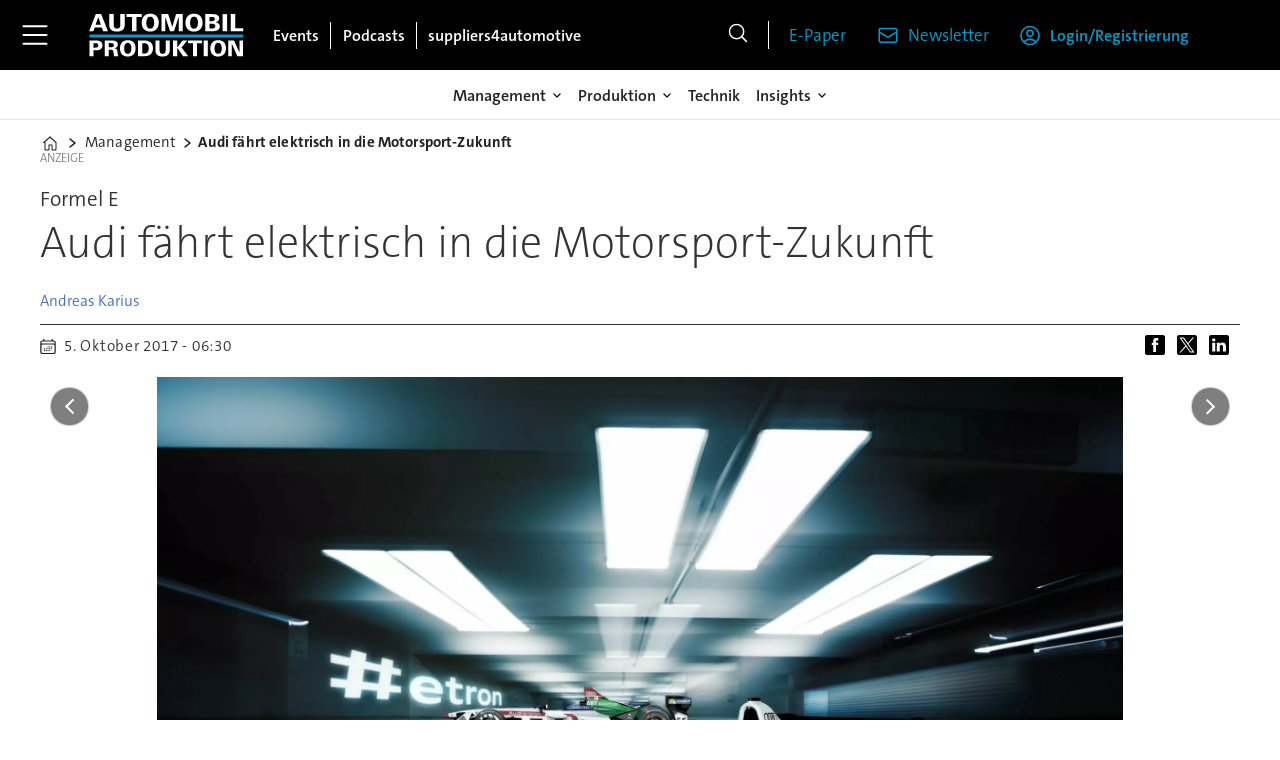

--- FILE ---
content_type: text/html; charset=UTF-8
request_url: https://www.automobil-produktion.de/management/audi-faehrt-elektrisch-in-die-motorsportzukunft/1113260
body_size: 28220
content:
<!DOCTYPE html>
<html lang="de-DE" dir="ltr" class="resp_fonts">

    <head>
                
                <title>Audi fährt elektrisch in die Motorsport-Zukunft</title>
                <meta name="title" content="Audi fährt elektrisch in die Motorsport-Zukunft">
                <meta name="description" content="Audi hat in Neuburg den ersten rein elektrischen Rennwagen des Konzerns vorgestellt. Der Audi e-tron FE04 soll auf der Rennstrecke den Wandel des Unternehmens vom klassischen Automobilhersteller zu einem zukunftsorientierten Mobilitätsanbieter widerspiegeln.">
                <meta http-equiv="Content-Type" content="text/html; charset=utf-8">
                <link rel="canonical" href="https://www.automobil-produktion.de/management/audi-faehrt-elektrisch-in-die-motorsportzukunft/1113260">
                <meta name="viewport" content="width=device-width, initial-scale=1">
                
                
                <meta name="robots" content="index, follow">
                <meta property="og:type" content="article">
                <meta property="og:title" content="Audi fährt elektrisch in die Motorsport-Zukunft">
                <meta property="og:description" content="Audi hat in Neuburg den ersten rein elektrischen Rennwagen des Konzerns vorgestellt. Der Audi e-tron FE04 soll auf der Rennstrecke den Wandel des Unternehmens vom klassischen Automobilhersteller zu einem zukunftsorientierten Mobilitätsanbieter widerspiegeln.">
                <meta property="article:published_time" content="2017-10-05T04:30:00.000Z">
                <meta property="article:modified_time" content="2025-10-23T11:33:35.000Z">
                <meta property="article:author" content="Andreas Karius">
                <meta property="article:tag" content="rennwagen">
                <meta property="article:tag" content="audi">
                <meta property="article:tag" content="motorsport">
                <meta property="article:tag" content="elektroauto">
                <meta property="article:tag" content="management">
                <meta property="article:tag" content="formel e">
                <meta property="og:image" content="https://image.automobil-produktion.de/1113405.jpg?imageId=1113405&panox=0&panoy=0&panow=0&panoh=0&width=1200&height=683">
                <meta property="og:image:width" content="1200">
                <meta property="og:image:height" content="684">
                <meta name="twitter:card" content="summary_large_image">
                
                <meta name="twitter:title" content="Audi fährt elektrisch in die Motorsport-Zukunft">
                <meta name="twitter:description" content="Audi hat in Neuburg den ersten rein elektrischen Rennwagen des Konzerns vorgestellt. Der Audi e-tron FE04 soll auf der Rennstrecke den Wandel des Unternehmens vom klassischen Automobilhersteller zu einem zukunftsorientierten Mobilitätsanbieter widerspiegeln.">
                <meta name="twitter:image" content="https://image.automobil-produktion.de/1113405.jpg?imageId=1113405&panox=0&panoy=0&panow=0&panoh=0&width=1200&height=683">
                <link rel="alternate" type="application/json+oembed" href="https://www.automobil-produktion.de/management/audi-faehrt-elektrisch-in-die-motorsportzukunft/1113260?lab_viewport=oembed">
                <!-- Set global Site Params -->
                <script>
                    if (!window.SITE_PARAMS) {
                    window.SITE_PARAMS = {
                        ALIAS : 'apr',
                        NAME : 'Automobil Produktion',
                        FAPI_TOK : 'Mn38n-Wnfi+#8$ndvoiU!P',
                        FAPI_URLS : {
                            prod: 'https://api.industrie-netzwerk.media/v1',
                            dev: 'https://api-dev.industrie-netzwerk.media/v1'
                        },
                        LANG:'de-DE'
                    };
                        if (window.SITE_PARAMS.ALIAS == 'allel'){window.SITE_PARAMS.ALIAS = 'all'};
                }</script>
                <!-- Google Consent Mode v2 -->
                <script>
                    window.dataLayer = window.dataLayer || [];
                    window.gtag = function() { dataLayer.push(arguments); }
                        window.gtag('consent', 'default', {
                        ad_storage: 'denied',
                        analytics_storage: 'denied',
                        ad_user_data: 'denied',
                        ad_personalization: 'denied',
                        wait_for_update: 500
                    });
                </script>
                <!-- End Google Consent Mode v2 -->
                <script src="/view-resources/public/common/iaid/model.js" data-cookieconsent="ignore"></script>
                
                <script>const type = 'page_article';</script>
                <script >const tpEventTpInitializedChecked = new CustomEvent("tpEventTpInitialized", {
        detail: {},
        bubbles: true,
        cancelable: true,
        composed: false,
});

(function(src){var a=document.createElement("script");a.type="text/javascript";a.async=true;a.src=src;var b=document.getElementsByTagName("script")[0];b.parentNode.insertBefore(a,b)})("https://experience-eu.piano.io/xbuilder/experience/load?aid=iinfe8V5pe");

tp = window["tp"] || [];

tp.push(["addHandler", "loginSuccess", function(data){
 if (data.source == "PIANOID"){
  location.reload(); // this reloads the page after direct login (NOT login inside checkout)
}
}]);

document.dispatchEvent(tpEventTpInitializedChecked);</script><script >tp.push(["init", function () {
  let e, t;

  function n() {
    if (!e) {
      e = document.createElement("div");
      e.id = "tp-loading-spinner";
      e.style.position = "fixed";
      e.style.top = "0";
      e.style.left = "0";
      e.style.width = "100%";
      e.style.height = "100%";
      e.style.display = "none";
      e.style.alignItems = "center";
      e.style.justifyContent = "center";
      e.style.backgroundColor = "rgba(0,0,0,0.4)";
      e.style.zIndex = "300001";
      const t = document.createElement("div");
      t.className = "spinner-inner";
      const n = document.createElement("style");
      n.textContent = `
        #tp-loading-spinner .spinner-inner {
          width: 48px;
          height: 48px;
          border: 6px solid #f3f3f3;
          border-top: 6px solid #000;
          border-radius: 50%;
          animation: spin 0.7s linear infinite;
        }
        @keyframes spin {
          to { transform: rotate(360deg); }
        }
      `;
      document.head.appendChild(n);
      e.appendChild(t);
      document.body.appendChild(e);
    }
  }

  function o() {
    n();
    if (e) e.style.display = "flex";
  }

  function i() {
    if (e) e.style.display = "none";
  }

  function c() {
    t && clearInterval(t);
    t = setInterval(function () {
      const e = document.querySelector(".tp-modal");
      if (e && e.classList.contains("tp-active")) {
        i();
        clearInterval(t);
      }
    }, 200);
  }

  const r = tp.pianoId.isUserValid();

  if (r) {
    const linkContent = document.querySelector("footer .link-content");
    if (linkContent) linkContent.remove();
    const bodyText = document.querySelector("footer .bodytext");
    if (bodyText) bodyText.remove();
    const footer_sub = document.querySelector("#footer_sub");
    if (footer_sub) bodyText.remove();
  } else {
    const loginButton = document.querySelector("footer .link-content a, footer .link-content button");
    if (loginButton) {
      loginButton.addEventListener("click", function (e) {
        e.preventDefault();
        o();
        tp.pianoId.show({ displayMode: "modal", screen: "register" });
        c();
      });
    }
  }

  function l(e) {
    if (r) {
      e.textContent = "Mein Konto";
    } else {
      e.textContent = "Login/Registrierung";
      e.addEventListener("click", function (e) {
        e.preventDefault();
        o();
        tp.pianoId.show({ displayMode: "modal", screen: "login" });
        c();
      });
    }
  }

  document.querySelectorAll(".navigation.topBarMenu .menu-list .first-list-item.user-icon a, .navigation.customMenu2 .menu-list .first-list-item.btn-login a").forEach(function (e) {
    return l(e);
  });

  // NEU: Spinner beenden, wenn Modal über X (tp-close) geschlossen wird
  document.addEventListener("click", function (event) {
    const closeBtn = event.target.closest(".tp-close");
    if (closeBtn) {
      i();
      clearInterval(t);
    }
  });
}]);</script>
                
                
                <meta property="og:url" content="https://www.automobil-produktion.de/management/audi-faehrt-elektrisch-in-die-motorsportzukunft/1113260">
                        <link type="image/png" rel="icon" href="/view-resources/ultima/public/apr/favicon.ico">
                <link rel="stylesheet" href="/view-resources/view/css/grid.css?v=1768307600-L4">
                <link rel="stylesheet" href="/view-resources/view/css/main.css?v=1768307600-L4">
                <link rel="stylesheet" href="/view-resources/view/css/colors.css?v=1768307600-L4">
                <link rel="stylesheet" href="/view-resources/view/css/print.css?v=1768307600-L4" media="print">
                <link rel="stylesheet" href="/view-resources/view/css/foundation-icons/foundation-icons.css?v=1768307600-L4">
                <link rel="stylesheet" href="/view-resources/ultima/view/css/site/apr.css?v=1768307600-L4">
                <style data-key="custom_properties">
                    :root{--primary: rgba(0,0,0,1);--secondary: rgba(255,255,255,1);--tertiary: rgba(0,157,204,1);--bg-primary: rgba(0,0,0,1);--bg-secondary: rgba(255,255,255,1);--bg-tertiary: rgba(208, 200, 200, 1);--bg-quaternary: rgba(0,157,204,1);}
                </style>
                <style data-key="background_colors">
                    .bg-primary {background-color: rgba(0,0,0,1);color: #fff;}.bg-secondary {background-color: rgba(255,255,255,1);}.bg-tertiary {background-color: rgba(208, 200, 200, 1);}.bg-quaternary {background-color: rgba(0,157,204,1);color: #fff;}@media (max-width: 1023px) { .color_mobile_bg-primary {background-color: rgba(0,0,0,1);color: #fff;}}@media (max-width: 1023px) { .color_mobile_bg-secondary {background-color: rgba(255,255,255,1);}}@media (max-width: 1023px) { .color_mobile_bg-tertiary {background-color: rgba(208, 200, 200, 1);}}@media (max-width: 1023px) { .color_mobile_bg-quaternary {background-color: rgba(0,157,204,1);color: #fff;}}
                </style>
                <style data-key="background_colors_opacity">
                    .bg-primary.op-bg_20 {background-color: rgba(0, 0, 0, 0.2);color: #fff;}.bg-primary.op-bg_40 {background-color: rgba(0, 0, 0, 0.4);color: #fff;}.bg-primary.op-bg_60 {background-color: rgba(0, 0, 0, 0.6);color: #fff;}.bg-primary.op-bg_80 {background-color: rgba(0, 0, 0, 0.8);color: #fff;}.bg-secondary.op-bg_20 {background-color: rgba(255, 255, 255, 0.2);}.bg-secondary.op-bg_40 {background-color: rgba(255, 255, 255, 0.4);}.bg-secondary.op-bg_60 {background-color: rgba(255, 255, 255, 0.6);}.bg-secondary.op-bg_80 {background-color: rgba(255, 255, 255, 0.8);}.bg-tertiary.op-bg_20 {background-color: rgba(208, 200, 200, 0.2);}.bg-tertiary.op-bg_40 {background-color: rgba(208, 200, 200, 0.4);}.bg-tertiary.op-bg_60 {background-color: rgba(208, 200, 200, 0.6);}.bg-tertiary.op-bg_80 {background-color: rgba(208, 200, 200, 0.8);}.bg-quaternary.op-bg_20 {background-color: rgba(0, 157, 204, 0.2);color: #fff;}.bg-quaternary.op-bg_40 {background-color: rgba(0, 157, 204, 0.4);color: #fff;}.bg-quaternary.op-bg_60 {background-color: rgba(0, 157, 204, 0.6);color: #fff;}.bg-quaternary.op-bg_80 {background-color: rgba(0, 157, 204, 0.8);color: #fff;}@media (max-width: 1023px) { .color_mobile_bg-primary.op-bg_20 {background-color: rgba(0, 0, 0, 0.2);color: #fff;}}@media (max-width: 1023px) { .color_mobile_bg-primary.op-bg_40 {background-color: rgba(0, 0, 0, 0.4);color: #fff;}}@media (max-width: 1023px) { .color_mobile_bg-primary.op-bg_60 {background-color: rgba(0, 0, 0, 0.6);color: #fff;}}@media (max-width: 1023px) { .color_mobile_bg-primary.op-bg_80 {background-color: rgba(0, 0, 0, 0.8);color: #fff;}}@media (max-width: 1023px) { .color_mobile_bg-secondary.op-bg_20 {background-color: rgba(255, 255, 255, 0.2);}}@media (max-width: 1023px) { .color_mobile_bg-secondary.op-bg_40 {background-color: rgba(255, 255, 255, 0.4);}}@media (max-width: 1023px) { .color_mobile_bg-secondary.op-bg_60 {background-color: rgba(255, 255, 255, 0.6);}}@media (max-width: 1023px) { .color_mobile_bg-secondary.op-bg_80 {background-color: rgba(255, 255, 255, 0.8);}}@media (max-width: 1023px) { .color_mobile_bg-tertiary.op-bg_20 {background-color: rgba(208, 200, 200, 0.2);}}@media (max-width: 1023px) { .color_mobile_bg-tertiary.op-bg_40 {background-color: rgba(208, 200, 200, 0.4);}}@media (max-width: 1023px) { .color_mobile_bg-tertiary.op-bg_60 {background-color: rgba(208, 200, 200, 0.6);}}@media (max-width: 1023px) { .color_mobile_bg-tertiary.op-bg_80 {background-color: rgba(208, 200, 200, 0.8);}}@media (max-width: 1023px) { .color_mobile_bg-quaternary.op-bg_20 {background-color: rgba(0, 157, 204, 0.2);color: #fff;}}@media (max-width: 1023px) { .color_mobile_bg-quaternary.op-bg_40 {background-color: rgba(0, 157, 204, 0.4);color: #fff;}}@media (max-width: 1023px) { .color_mobile_bg-quaternary.op-bg_60 {background-color: rgba(0, 157, 204, 0.6);color: #fff;}}@media (max-width: 1023px) { .color_mobile_bg-quaternary.op-bg_80 {background-color: rgba(0, 157, 204, 0.8);color: #fff;}}
                </style>
                <style data-key="border_colors">
                    .border-bg-primary{--border-color: var(--bg-primary);}.mobile_border-bg-primary{--mobile-border-color: var(--bg-primary);}.border-bg-secondary{--border-color: var(--bg-secondary);}.mobile_border-bg-secondary{--mobile-border-color: var(--bg-secondary);}.border-bg-tertiary{--border-color: var(--bg-tertiary);}.mobile_border-bg-tertiary{--mobile-border-color: var(--bg-tertiary);}.border-bg-quaternary{--border-color: var(--bg-quaternary);}.mobile_border-bg-quaternary{--mobile-border-color: var(--bg-quaternary);}
                </style>
                <style data-key="font_colors">
                    .primary {color: rgba(0,0,0,1) !important;}.secondary {color: rgba(255,255,255,1) !important;}.tertiary {color: rgba(0,157,204,1) !important;}@media (max-width: 1023px) { .color_mobile_primary {color: rgba(0,0,0,1) !important;}}@media (max-width: 1023px) { .color_mobile_secondary {color: rgba(255,255,255,1) !important;}}@media (max-width: 1023px) { .color_mobile_tertiary {color: rgba(0,157,204,1) !important;}}
                </style>
                <style data-key="image_gradient">
                    .image-gradient-bg-primary{--background-color: var(--bg-primary);}.color_mobile_image-gradient-bg-primary{--mobile-background-color: var(--bg-primary);}.image-gradient-bg-secondary{--background-color: var(--bg-secondary);}.color_mobile_image-gradient-bg-secondary{--mobile-background-color: var(--bg-secondary);}.image-gradient-bg-tertiary{--background-color: var(--bg-tertiary);}.color_mobile_image-gradient-bg-tertiary{--mobile-background-color: var(--bg-tertiary);}.image-gradient-bg-quaternary{--background-color: var(--bg-quaternary);}.color_mobile_image-gradient-bg-quaternary{--mobile-background-color: var(--bg-quaternary);}
                </style>
                <style data-key="custom_css_variables">
                :root {
                    --lab_page_width: 1088px;
                    --lab_columns_gutter: 11px;
                    --space-top: 120;
                    --space-top-adnuntiusAd: ;
                }

                @media(max-width: 767px) {
                    :root {
                        --lab_columns_gutter: 10px;
                    }
                }

                @media(min-width: 767px) {
                    :root {
                    }
                }
                </style>
<script src="/view-resources/public/common/JWTCookie.js?v=1768307600-L4"></script>
<script src="/view-resources/public/common/Paywall.js?v=1768307600-L4"></script>
                <script>
                window.Dac = window.Dac || {};
                (function () {
                    if (navigator) {
                        window.Dac.clientData = {
                            language: navigator.language,
                            userAgent: navigator.userAgent,
                            innerWidth: window.innerWidth,
                            innerHeight: window.innerHeight,
                            deviceByMediaQuery: getDeviceByMediaQuery(),
                            labDevice: 'desktop', // Device from labrador
                            device: 'desktop', // Device from varnish
                            paywall: {
                                isAuthenticated: isPaywallAuthenticated(),
                                toggleAuthenticatedContent: toggleAuthenticatedContent,
                                requiredProducts: [],
                            },
                            page: {
                                id: '1113260',
                                extId: 'automobilproduktion-178922'
                            },
                            siteAlias: 'apr',
                            debug: window.location.href.includes('debug=1')
                        };
                        function getDeviceByMediaQuery() {
                            if (window.matchMedia('(max-width: 767px)').matches) return 'mobile';
                            if (window.matchMedia('(max-width: 1023px)').matches) return 'tablet';
                            return 'desktop';
                        }

                        function isPaywallAuthenticated() {
                            if (window.Dac && window.Dac.JWTCookie) {
                                var JWTCookie = new Dac.JWTCookie({ debug: false });
                                return JWTCookie.isAuthenticated();
                            }
                            return false;
                        }

                        function toggleAuthenticatedContent(settings) {
                            if (!window.Dac || !window.Dac.Paywall) {
                                return;
                            }
                            var Paywall = new Dac.Paywall();
                            var updateDOM = Paywall.updateDOM;

                            if(settings && settings.displayUserName) {
                                var userName = Paywall.getUserName().then((userName) => {
                                    updateDOM(userName !== false, userName, settings.optionalGreetingText);
                                });
                            } else {
                                updateDOM(window.Dac.clientData.paywall.isAuthenticated);
                            }
                        }
                    }
                }());
                </script>                    <script type="module" src="/view-resources/baseview/public/common/baseview/moduleHandlers.js?v=1768307600-L4" data-cookieconsent="ignore"></script>
<!-- Google Tag Manager -->
<script>
    window.dataLayer = window.dataLayer || [];
</script>
<script>(function(w,d,s,l,i){w[l]=w[l]||[];w[l].push({'gtm.start':
new Date().getTime(),event:'gtm.js'});var f=d.getElementsByTagName(s)[0],
j=d.createElement(s),dl=l!='dataLayer'?'&l='+l:'';j.async=true;j.src=
'https://www.googletagmanager.com/gtm.js?id='+i+dl;f.parentNode.insertBefore(j,f);
})(window,document,'script','dataLayer','GTM-MZBQCHH9');</script>

                        <script async src="https://securepubads.g.doubleclick.net/tag/js/gpt.js"></script>
                        <script>
                            window.googletag = window.googletag || {cmd: []};

                            googletag.cmd.push(function() {
                                var handleAsTablet = (Dac.clientData.device === 'tablet' || Dac.clientData.innerWidth < 1316);

                                if (!(handleAsTablet && 'true' === 'true')) {
                                    googletag
                                        .defineSlot('/21778037172/skyscraper_1', [[120,600], [160,600], [200,600], [300,600]], 'skyscraper_1')
                                        .addService(googletag.pubads());
                                }
                                if (!(handleAsTablet && '' === 'true')) {
                                    googletag
                                        .defineSlot('/21778037172/billboard_1', [[800,250], [940,250], [970,250], [1000,250]], 'billboard_1')
                                        .addService(googletag.pubads());
                                }
                                if (!(handleAsTablet && '' === 'true')) {
                                    googletag
                                        .defineSlot('/21778037172/super_banner_1', [[300,250], [320,50], [320,100], [468,60], [468,80], [600,90], [728,90], [800,250], [940,90], [940,250], "fluid"], 'super_banner_1')
                                        .addService(googletag.pubads());
                                }
                                if (!(handleAsTablet && '' === 'true')) {
                                    googletag
                                        .defineSlot('/21778037172/super_banner_2', [[300,250], [320,50], [320,100], [468,60], [468,80], [600,90], [728,90], [800,250], [940,90], [940,250]], 'super_banner_2')
                                        .addService(googletag.pubads());
                                }
                                if (!(handleAsTablet && 'true' === 'true')) {
                                    googletag
                                        .defineSlot('/21778037172/skyscraper_2', [[120,600], [160,600], [200,600], [300,600]], 'skyscraper_2')
                                        .addService(googletag.pubads());
                                }
                                if (!(handleAsTablet && 'true' === 'true')) {
                                    googletag
                                        .defineSlot('/21778037172/skyscraper_3', [[120,600], [160,600], [200,600], [300,600]], 'skyscraper_3')
                                        .addService(googletag.pubads());
                                }
                                if (!(handleAsTablet && '' === 'true')) {
                                    googletag
                                        .defineSlot('/21778037172/content_ad_1', [[300,250]], 'content_ad_1')
                                        .addService(googletag.pubads());
                                }
                                if (!(handleAsTablet && '' === 'true')) {
                                    googletag
                                        .defineSlot('/21778037172/content_ad_2', [[300,250]], 'content_ad_2')
                                        .addService(googletag.pubads());
                                }
                                if (!(handleAsTablet && '' === 'true')) {
                                    googletag
                                        .defineSlot('/21778037172/content_ad_3', [[300,250]], 'content_ad_3')
                                        .addService(googletag.pubads());
                                }
                                if (!(handleAsTablet && '' === 'true')) {
                                    googletag
                                        .defineSlot('/21778037172/content_ad_4', [[300,250], [300,600]], 'content_ad_4')
                                        .addService(googletag.pubads());
                                }
                                if (!(handleAsTablet && '' === 'true')) {
                                    googletag
                                        .defineSlot('/21778037172/content_ad_5', [[300,250]], 'content_ad_5')
                                        .addService(googletag.pubads());
                                }
                                if (!(handleAsTablet && '' === 'true')) {
                                    googletag
                                        .defineSlot('/21778037172/content_ad_6', [[300,250]], 'content_ad_6')
                                        .addService(googletag.pubads());
                                }
                                if (!(handleAsTablet && '' === 'true')) {
                                    googletag
                                        .defineSlot('/21778037172/baseboard_1', [[300,250], [320,50], [320,100], [728,90], [960,90]], 'baseboard_1')
                                        .addService(googletag.pubads());
                                }

                                googletag.pubads().setTargeting("env", "prod");
                                googletag.pubads().setTargeting("site", "apr");
                                googletag.pubads().setTargeting("section", "management");
                                googletag.pubads().setTargeting("context", "article");
                                googletag.pubads().setTargeting("tags", "rennwagen,audi,motorsport,elektroauto,management,formel e");
                                googletag.pubads().setTargeting("ID", "1113260");

                                var useLadyLoading = true || false;
                                if (useLadyLoading) {
                                    googletag.pubads().enableLazyLoad({
                                        fetchMarginPercent: 150 || 150, // Fetch ad content when it is within 1.5 viewports of the visible area
                                        renderMarginPercent: 150 || 150,  // Render ads when they are within 1.5 viewports of the visible area
                                        mobileScaling: 2.0
                                    });
                                }
                                
                                googletag.pubads().enableSingleRequest();
                                googletag.pubads().collapseEmptyDivs();
                                googletag.enableServices();
                            });
                        </script>
                <style id="dachser-vieweditor-styles">
                    .font-TheSansC5 { font-family: "TheSansC5" !important; }
                    .font-TheSansC5.font-weight-light { font-weight: 200 !important; }
                    .font-TheSansC5.font-weight-normal { font-weight: 400 !important; }
                    .font-TheSansC5.font-weight-bold { font-weight: 600 !important; }
                    .font-TheSansC5.font-weight-black { font-weight: 800 !important; }
                </style>
                <style id="css_variables"></style>
                <script>
                    window.dachserData = {
                        _data: {},
                        _instances: {},
                        get: function(key) {
                            return dachserData._data[key] || null;
                        },
                        set: function(key, value) {
                            dachserData._data[key] = value;
                        },
                        push: function(key, value) {
                            if (!dachserData._data[key]) {
                                dachserData._data[key] = [];
                            }
                            dachserData._data[key].push(value);
                        },
                        setInstance: function(key, identifier, instance) {
                            if (!dachserData._instances[key]) {
                                dachserData._instances[key] = {};
                            }
                            dachserData._instances[key][identifier] = instance;
                        },
                        getInstance: function(key, identifier) {
                            return dachserData._instances[key] ? dachserData._instances[key][identifier] || null : null;
                        },
                        reflow: () => {}
                    };
                </script>
                
                <script type="application/ld+json">
                [{"@context":"http://schema.org","@type":"WebSite","name":"Automobil Produktion","url":"https://www.automobil-produktion.de"},{"@context":"https://schema.org","@type":"NewsArticle","headline":"Audi fährt elektrisch in die Motorsport-Zukunft","description":"Audi hat in Neuburg den ersten rein elektrischen Rennwagen des Konzerns vorgestellt. Der Audi e-tron FE04 soll auf der Rennstrecke den Wandel des Unternehmens vom klassischen Automobilhersteller zu einem zukunftsorientierten Mobilitätsanbieter widerspiegeln.","mainEntityOfPage":{"@id":"https://www.automobil-produktion.de/management/audi-faehrt-elektrisch-in-die-motorsportzukunft/1113260"},"availableLanguage":[{"@type":"Language","alternateName":"de-DE"}],"image":["https://image.automobil-produktion.de/?imageId=1113405&width=1200","https://image.automobil-produktion.de/?imageId=1113551&width=1200","https://image.automobil-produktion.de/?imageId=1113683&width=1200","https://image.automobil-produktion.de/?imageId=1113801&width=1200","https://image.automobil-produktion.de/?imageId=1113920&width=1200","https://image.automobil-produktion.de/?imageId=1114047&width=1200","https://image.automobil-produktion.de/?imageId=1114161&width=1200","https://image.automobil-produktion.de/?imageId=1114289&width=1200","https://image.automobil-produktion.de/?imageId=1114444&width=1200","https://image.automobil-produktion.de/?imageId=1114582&width=1200","https://image.automobil-produktion.de/?imageId=1114706&width=1200","https://image.automobil-produktion.de/?imageId=1114822&width=1200","https://image.automobil-produktion.de/?imageId=1114955&width=1200","https://image.automobil-produktion.de/?imageId=1115086&width=1200","https://image.automobil-produktion.de/?imageId=1115227&width=1200","https://image.automobil-produktion.de/?imageId=1115356&width=1200","https://image.automobil-produktion.de/?imageId=1115493&width=1200","https://image.automobil-produktion.de/?imageId=1115640&width=1200","https://image.automobil-produktion.de/?imageId=1115766&width=1200","https://image.automobil-produktion.de/?imageId=1115886&width=1200","https://image.automobil-produktion.de/?imageId=1116014&width=1200","https://image.automobil-produktion.de/?imageId=977963&width=1200"],"keywords":"rennwagen, audi, motorsport, elektroauto, management, formel e","author":[{"@type":"Person","name":"Andreas Karius","email":"andreas.karius@mi-connect.de"}],"publisher":{"@type":"Organization","name":"Automobil Produktion","logo":{"@type":"ImageObject","url":"/view-resources/ultima/public/apr/apr-logo-cropped.svg"}},"datePublished":"2017-10-05T04:30:00.000Z","dateModified":"2025-10-23T11:33:35.000Z"}]
                </script>                
                
                
                


                <script>
                    /* ----------  Piano bootstrap queue (User-Daten)  ----------------------- */
                    window.tp = window.tp || [];
                    /* Basis-Setup */
                    tp.push(['setUsePianoIdUserProvider', true]);
                    tp.push(['addHandler', 'loginSuccess', ev => {
                        if (ev.source === 'PIANOID') location.reload();
                    }]);

                    /* ----------------------------------------------------------------------- */
                    /* 1) Tags / Section / Paywall aus Template                                */
                    (() => {
                        if (type === 'page_article') {
                            const tagsString = 'rennwagen,audi,motorsport,elektroauto,management,formel e';
                            const section = 'management';
                            const freeAccess = '';
                            const regWall = '';
                            const payWall = '';
                            const payWallPremium = '';

                            // Optional: Debug-Log für Zonen-Parameter
                            console.log('Zone-Flags:', { freeAccess, regWall, payWall, payWallPremium });

                            const tags = tagsString
                                    ? tagsString.split(',').map(t => t.trim()).filter(Boolean)
                                    : [];

                            if (tags && tags.length > 0) {
                                tp.push(['setTags', tags]);
                            }
                            if (section) {
                                tp.push(['setContentSection', section]);
                            }

                            let zone = 'Freemium';
                            if (freeAccess === '1') {
                                zone = 'FreeAccess';
                            } else if (regWall === '1') {
                                zone = 'RegWall';
                            } else if (payWall === '1') {
                                zone = 'PayWall';
                            } else if (payWallPremium === '1') {
                                zone = 'PayWallPremium';
                            }
                            console.log('Set zone:', zone);
                            tp.push(['setZone', zone]);

                        }
                    })();

                    /* ----------------------------------------------------------------------- */
                    /* 2) Init: schiebt nur User-Infos in den dataLayer                        */
                    tp.push(['init', () => {

                        if (tp.user.isUserValid()) {

                            const mapCF = {
                                jobFunction: 'jobf',
                                jobtitle: 'jobt',
                                primaryBusiness: 'orgtype',
                                purchasingauthority: 'purchauth',
                                company: 'coname',
                                joblevel: 'jobl',
                                state: 'locat'
                            };
                            const cfToKv = (ext = {}) => {
                                const out = {};
                                (ext.custom_field_values || []).forEach(cf => {
                                    const key = mapCF[cf.field_name] || cf.field_name;
                                    let val = cf.value;
                                    if (Array.isArray(val)) val = val.join('|');
                                    else if (typeof val === 'string' && val.startsWith('[')) {
                                        try {
                                            val = JSON.parse(val).join('|');
                                        } catch {
                                            val = val.replace(/^\[|\]$/g, '');
                                        }
                                    }
                                    out[key] = `|${val}|`;
                                });
                                return out;
                            };

                            const pushUserDL = (ext) => {
                                const loggedIn = true;
                                const userId = ext?.uid || '';

                                window.dataLayer = window.dataLayer || [];
                                window.dataLayer.push({
                                    event: 'pianoUser',
                                    UserID: userId,
                                    LoggedIn: String(loggedIn),
                                    UserStateLoggedIn: String(loggedIn),
                                    ...cfToKv(ext)
                                });
                                console.log('[Piano] User data → dataLayer', userId, loggedIn);
                            };

                            const run = () => {
                                if (tp.pianoId?.loadExtendedUser) {
                                    tp.pianoId.loadExtendedUser({
                                        formName: 'extended_user',
                                        extendedUserLoaded: pushUserDL,
                                        error: err => {
                                            console.warn('[Piano] extendedUser error', err);
                                            pushUserDL(null);
                                        }
                                    });
                                } else {
                                    pushUserDL(null);   /* Fallback ohne Extended-User */
                                }
                            };

                            if (document.readyState === 'loading') {
                                document.addEventListener('DOMContentLoaded', run, {once: true});
                            } else {
                                run();
                            }
                        }else {
                            window.dataLayer = window.dataLayer || [];
                            window.dataLayer.push({
                                event: 'pianoUser',
                                UserID: '',
                                LoggedIn: String(false),
                                UserStateLoggedIn: String(false),
                            });
                            console.log('[Piano] User data → dataLayer', '', false);
                        }
                    }]);
                </script>

                <script async src="/view-resources/ultima/public/common/piano/piano_loader.js"></script>

        <script src="/view-resources/ultima/public/common/embedGuardJS/embedGuardWorker.js"></script>        <meta property="article:section" content="management">


        <style>
            :root {
                --bodytext-width: var(--large-12-width);
                
            }
        </style>
        
        
    </head>

    <body class="l4 article site_apr section_management custom-bodytext-width"
        
        
        >

<!-- Google Tag Manager (noscript) -->
<noscript><iframe src="https://www.googletagmanager.com/ns.html?id=GTM-MZBQCHH9"
height="0" width="0" style="display:none;visibility:hidden"></iframe></noscript>
<!-- End Google Tag Manager (noscript) -->        
        <script>
        document.addEventListener("DOMContentLoaded", (event) => {
            setScrollbarWidth();
            window.addEventListener('resize', setScrollbarWidth);
        });
        function setScrollbarWidth() {
            const root = document.querySelector(':root');
            const width = (window.innerWidth - document.body.offsetWidth < 21) ? window.innerWidth - document.body.offsetWidth : 15;
            root.style.setProperty('--lab-scrollbar-width', `${ width }px`);
        }
        </script>

        
        <a href="#main" class="skip-link">Jump to main content</a>

        <header class="pageElement pageHeader">
    <div class="row mainrow grid-fixed">
    <div class="section mainline">
    <div class="hamburger to-be-expanded" data-id="pageElements-4">
    <div class="positionRelative">
        <span class="hamburger-button hamburger-expander ">
            <button class="burger-btn" aria-label="Menü öffnen" aria-expanded="false" aria-controls="hamburger-container" aria-haspopup="menu">
                    <i class="open fi-list"></i>
                    <i class="close fi-x"></i>
            </button>
        </span>
            <div class="hamburger-container" id="hamburger-container">        
                <div data-id="pageElements-5" class="search visible dac-hidden-desktop-up">

        <button class="search-button" aria-label="Suche" >
                <i class="open fi-magnifying-glass"></i>
                <i class="close fi-x"></i>
        </button>

    <form class="search-container" action="/cse" method="get" role="search">
        <label for="search-input-5" class="visuallyhidden">Suche</label>
        <input type="text" id="search-input-5" name="q" placeholder="Suche...">
    </form>
</div>

    <script>
        if (document.querySelector('[data-id="pageElements-5"] .search-button')) {
            document.querySelector('[data-id="pageElements-5"] .search-button').addEventListener('click', (event) => {
                document.querySelector('[data-id="pageElements-5"] .search-container').submit();
            }, false);
        }
    </script>
<nav class="navigation dropdownMenu expandable">
	<ul class="menu-list">
			<li class="first-list-item has-children">
				<span tabindex="0">Management</span>
				<ul class="children">
					<li class="">
						<a href="/management" target="_self">Management</a>
					</li>
					<li class="">
						<a href="/global-automotive-business" target="_self">Global-Automotive-Business</a>
					</li>
				</ul>
			</li>
			<li class="first-list-item has-children">
				<span tabindex="0">Produktion</span>
				<ul class="children">
					<li class="">
						<a href="/produktion" target="_self">Produktion</a>
					</li>
					<li class="">
						<a href="/produktionsnetzwerke" target="_self">Produktionsnetzwerke</a>
					</li>
					<li class="">
						<a href="/factory-tour" target="_self">Factory Tour</a>
					</li>
					<li class="">
						<a href="/smart-factory" target="_self">Smart-Factory</a>
					</li>
				</ul>
			</li>
			<li class="first-list-item ">
				<a href="/technik" target="_self">Technik</a>
			</li>
			<li class="first-list-item has-children">
				<span tabindex="0">Kontakt</span>
				<ul class="children">
					<li class="">
						<a href="/kontakt/abo-leserservice" target="_self">Abo-Leserservice</a>
					</li>
					<li class="">
						<a href="/kontakt/verlagsleitung" target="_self">Verlagsleitung</a>
					</li>
					<li class="">
						<a href="/kontakt/redaktion" target="_self">Redaktion</a>
					</li>
					<li class="">
						<a href="/kontakt/media-team" target="_self">Media-Team</a>
					</li>
					<li class="">
						<a href="/kontakt/event-team" target="_self">Event-Team</a>
					</li>
				</ul>
			</li>
			<li class="first-list-item has-children">
				<span tabindex="0">Insights</span>
				<ul class="children">
					<li class="">
						<a href="/insights" target="_self">Insights</a>
					</li>
					<li class="">
						<a href="/whitepaper" target="_self">Whitepaper</a>
					</li>
					<li class="">
						<a href="/webinare" target="_self">Webinare</a>
					</li>
					<li class="">
						<a href="/top-100-automobilzulieferer" target="_self">Top 100 Automobilzulieferer</a>
					</li>
					<li class="">
						<a href="/marktpositionierung-der-autohersteller" target="_self">Marktpositionierung der Autohersteller</a>
					</li>
				</ul>
			</li>
			<li class="first-list-item ">
				<a href="/news" target="_self">News</a>
			</li>
	</ul>
</nav>

		<script>
			(function () {
				// This is only called when the user presses the escape key.
				function closeElement(event, element) {
					if (event.key === 'Escape') {
						window.removeEventListener('keydown', closeElement);

						// Get all expanded elements and close them
						const expanded = document.querySelectorAll('nav.dropdownMenu.expandable .has-children.expanded');
						for (let i = 0; i < expanded.length; i++) {
							expanded[i].classList.remove('expanded');
							
							// Traverse up from the element the user has selected to see if it is a child of the expanded element
							// If it is, set focus to the first child, as that is the span element with tabindex. 
							// This is so that if the user has moved on from the menu, we shouldn't mess with the focus and flow
							if (document.activeElement.closest('.has-children') === expanded[i]) {
								expanded[i].children[0].focus();
							}
						}
					}
				}

				function toggleElement(event, element) {
					// Prevent the default link behavior
					event.preventDefault();

					// Check if there are other expanded elements and close them
					const expanded = document.querySelectorAll('nav.dropdownMenu.expandable .has-children.expanded');
					for (let i = 0; i < expanded.length; i++) {
						if (expanded[i] !== element.parentElement) {
							expanded[i].classList.remove('expanded');
						}
					}

					// Toggle the class "expanded" on the parent element
					// We toggle instead of add/remove the class because we don't know if we are opening or closing the element
					element.parentElement.classList.toggle('expanded');

					window.addEventListener('keydown', closeElement);
				}

				// Add extra element for carat and toggle functionality after the span or a element
				function addCarat(element) {
					const carat = document.createElement('span');
					carat.classList.add('carat');
					carat.tabIndex = '0';
					const sibling = element.querySelector(':scope > a') || element.querySelector(':scope > span');
					element.insertBefore(carat, sibling.nextSibling);
					element.tabIndex = '-1';
					if (sibling.tagName === 'A') {
						sibling.tabIndex = '0';
					} else if (sibling.tagName === 'SPAN') {
						sibling.tabIndex = '-1';
					}
				}

				// Get all elements with class "has-children" and add two events - one click event and one keydown event
				// Allow for the same expandable menu to be reused in different viewports by using different classes
				let classes = '';
				if (classes) {
					classes = '.' + classes.trim().split(' ').join('.');
				}

				const hasChildren = document.querySelectorAll(`nav.dropdownMenu${ classes }.expandable .has-children > span`);
				for (let i = 0; i < hasChildren.length; i++) {
					hasChildren[i].addEventListener('click', function(e) {
						toggleElement(e, this);
					});

					hasChildren[i].addEventListener('keydown', function (e) {
						// Check for both enter and space keys
						if (e.key === 'Enter' || e.key === ' ') {
							toggleElement(e, this);
						}
					});
				}

				// Get all elements with class "has-children" when toggleChildren is enabled and carat and toggle functionality 
				const hasChildrenToggle = document.querySelectorAll(`nav.dropdownMenu${ classes }.expandable.toggleChildren .has-children > span, nav.dropdownMenu${ classes }.expandable.toggleChildren .has-children > a`);
				for (let i = 0; i < hasChildrenToggle.length; i++) {

					// Add carat to the element
					addCarat(hasChildrenToggle[i].parentElement);

					if (hasChildrenToggle[i].tagName === 'A' || hasChildrenToggle[i].tagName === 'SPAN') {
						hasChildrenToggle[i].nextSibling.addEventListener('click', function(e) {
							toggleElement(e, hasChildrenToggle[i]);
						});

						hasChildrenToggle[i].nextSibling.addEventListener('keydown', function(e) {
							// Check for both enter and space keys
							if (e.key === 'Enter' || e.key === ' ') {
								toggleElement(e, hasChildrenToggle[i]);
							}
						});

						// Use with caution - ensure that parent li overlaps with child ul to avoid prematurely triggering leave
						if (hasChildrenToggle[i].closest('nav').classList.contains('toggleOnHover')) {
							hasChildrenToggle[i].addEventListener('mouseenter', function(e) {
								hasChildrenToggle[i].parentElement.classList.add('expanded');
							});

							hasChildrenToggle[i].parentElement.addEventListener('mouseleave', function(e) {
								hasChildrenToggle[i].parentElement.classList.remove('expanded');
							});
						}
					}
				}
			})();
		</script>


	<script>
		(function () {
			const menuLinks = document.querySelectorAll(`nav.dropdownMenu ul li a`);
			for (let i = 0; i < menuLinks.length; i++) {
				const link = menuLinks[i].pathname;
				if (link === window.location.pathname) {
					menuLinks[i].parentElement.classList.add('lab-link-active');
				} else {
					menuLinks[i].parentElement.classList.remove('lab-link-active');
				}
			}
		})();
	</script>

<nav class="navigation customMenu1">
	<ul class="menu-list">
			<li class="first-list-item ">
				<a href="/veranstaltungen" target="_self">Events</a>
			</li>
			<li class="first-list-item ">
				<a href="https://www.automotiveit.eu/podcasts" target="_blank">Podcasts</a>
			</li>
			<li class="first-list-item ">
				<a href="https://suppliers4automotive.com/" target="_blank">suppliers4automotive</a>
			</li>
			<li class="first-list-item ">
				<a href="https://www.industriejobs.de/Jobs/automobil-produktion" target="_blank">Stellenmarkt</a>
			</li>
			<li class="first-list-item ">
				<a href="https://www.b2b-media-netzwerk.de/media/automobil-produktion" target="_blank">Media</a>
			</li>
			<li class="first-list-item ">
				<a href="https://company.ultimamedia.de/medien-2" target="_blank">Themenvorschau</a>
			</li>
			<li class="first-list-item ">
				<a href="https://fachzeitschriften.shop/products/automobil-produktion" target="_blank">Abo</a>
			</li>
	</ul>
</nav>



	<script>
		(function () {
			const menuLinks = document.querySelectorAll(`nav.customMenu1 ul li a`);
			for (let i = 0; i < menuLinks.length; i++) {
				const link = menuLinks[i].pathname;
				if (link === window.location.pathname) {
					menuLinks[i].parentElement.classList.add('lab-link-active');
				} else {
					menuLinks[i].parentElement.classList.remove('lab-link-active');
				}
			}
		})();
	</script>

<nav class="navigation customMenu2">
	<ul class="menu-list">
			<li class="first-list-item btn-newsletter">
				<a href="/newsletter" target="_self">Newsletter</a>
			</li>
			<li class="first-list-item btn-login">
				<a href="/mein-konto" target="_self">Login&#x2F;Registrierung</a>
			</li>
	</ul>
</nav>



	<script>
		(function () {
			const menuLinks = document.querySelectorAll(`nav.customMenu2 ul li a`);
			for (let i = 0; i < menuLinks.length; i++) {
				const link = menuLinks[i].pathname;
				if (link === window.location.pathname) {
					menuLinks[i].parentElement.classList.add('lab-link-active');
				} else {
					menuLinks[i].parentElement.classList.remove('lab-link-active');
				}
			}
		})();
	</script>

<nav class="navigation customMenu3">
	<ul class="menu-list">
			<li class="first-list-item btn-linkedin">
				<a href="https://www.linkedin.com/company/automobil-produktion/" target="_blank">Linkedin</a>
			</li>
	</ul>
</nav>



	<script>
		(function () {
			const menuLinks = document.querySelectorAll(`nav.customMenu3 ul li a`);
			for (let i = 0; i < menuLinks.length; i++) {
				const link = menuLinks[i].pathname;
				if (link === window.location.pathname) {
					menuLinks[i].parentElement.classList.add('lab-link-active');
				} else {
					menuLinks[i].parentElement.classList.remove('lab-link-active');
				}
			}
		})();
	</script>


            </div>
    </div>

</div>

<script>
    (function(){
        const burgerButton = document.querySelector('[data-id="pageElements-4"] .burger-btn');
        const dropdownCloseSection = document.querySelector('[data-id="pageElements-4"] .dropdown-close-section');

        function toggleDropdown() {
            // Toggle the expanded class and aria-expanded attribute
            document.querySelector('[data-id="pageElements-4"].hamburger.to-be-expanded').classList.toggle('expanded');
            burgerButton.setAttribute('aria-expanded', burgerButton.getAttribute('aria-expanded') === 'true' ? 'false' : 'true');
            burgerButton.setAttribute('aria-label', burgerButton.getAttribute('aria-expanded') === 'true' ? 'Menü schließen' : 'Menü öffnen');

            // This doesn't seem to do anything? But there's styling dependent on it some places
            document.body.classList.toggle('hamburger-expanded');
        }

        // Called via the eventlistener - if the key is Escape, toggle the dropdown and remove the eventlistener
        function closeDropdown(e) {
            if(e.key === 'Escape') {
                toggleDropdown();
                // Set the focus back on the button when clicking escape, so the user can continue tabbing down
                // the page in a natural flow
                document.querySelector('[data-id="pageElements-4"] .burger-btn').focus();
                window.removeEventListener('keydown', closeDropdown);
            }
        }

        if(burgerButton) {
            burgerButton.addEventListener('click', function(e) {
                e.preventDefault();
                toggleDropdown();

                // If the menu gets expanded, add the eventlistener that will close it on pressing Escape
                // else, remove the eventlistener otherwise it will continue to listen for escape even if the menu is closed.
                if(document.querySelector('[data-id="pageElements-4"] .burger-btn').getAttribute('aria-expanded') === 'true') {
                    window.addEventListener('keydown', closeDropdown);
                } else {
                    window.removeEventListener('keydown', closeDropdown);
                }
            })
        }
        if (dropdownCloseSection) {
            dropdownCloseSection.addEventListener('click', function(e) {
                e.preventDefault();
                toggleDropdown();
            });
        }

        document.querySelectorAll('.hamburger .hamburger-expander, .hamburger .hamburger-container, .stop-propagation').forEach(function (element) {
            element.addEventListener('click', function (e) {
                e.stopPropagation();
            });
        });
    }());
</script>
<figure class="logo">
    <a href=" //www.automobil-produktion.de" aria-label="Zur Startseite gehen">
        <img src="/view-resources/ultima/public/apr/apr-logo-cropped.svg"
            alt="Zur Startseite gehen. Logo, Industrial Digital Transformation"
            width="160"
            >
    </a>
</figure>
<nav class="navigation mainMenu dac-hidden-desktop-down">
	<ul class="menu-list">
			<li class="first-list-item ">
				<a href="/veranstaltungen" target="_self">Events</a>
			</li>
			<li class="first-list-item ">
				<a href="https://www.automotiveit.eu/podcasts" target="_blank">Podcasts</a>
			</li>
			<li class="first-list-item ">
				<a href="https://suppliers4automotive.com/" target="_blank">suppliers4automotive</a>
			</li>
	</ul>
</nav>



	<script>
		(function () {
			const menuLinks = document.querySelectorAll(`nav.mainMenu ul li a`);
			for (let i = 0; i < menuLinks.length; i++) {
				const link = menuLinks[i].pathname;
				if (link === window.location.pathname) {
					menuLinks[i].parentElement.classList.add('lab-link-active');
				} else {
					menuLinks[i].parentElement.classList.remove('lab-link-active');
				}
			}
		})();
	</script>

<div data-id="pageElements-12" class="search to-be-expanded dac-hidden-desktop-down">

        <button class="search-button search-expander" aria-label="Suche"  aria-expanded="false" aria-controls="search-input-12" >
                <i class="open fi-magnifying-glass"></i>
                <i class="close fi-x"></i>
        </button>

    <form class="search-container" action="/cse" method="get" role="search">
        <label for="search-input-12" class="visuallyhidden">Suche</label>
        <input type="text" id="search-input-12" name="q" placeholder="Suche...">
    </form>
</div>

        <script>
            // Do the check for the search button inside the if statement, so we don't set a global const if there are multiple search buttons
            if (document.querySelector('[data-id="pageElements-12"] .search-button')) {
                // Now we can set a const that is only available inside the if scope
                const searchButton = document.querySelector('[data-id="pageElements-12"] .search-button');
                searchButton.addEventListener('click', (event) => {
                    event.preventDefault();
                    event.stopPropagation();

                    // Toggle the expanded class on the search button and set the aria-expanded attribute.
                    searchButton.parentElement.classList.toggle('expanded');
                    searchButton.setAttribute('aria-expanded', searchButton.getAttribute('aria-expanded') === 'true' ? 'false' : 'true');
                    searchButton.setAttribute('aria-label', searchButton.getAttribute('aria-expanded') === 'true' ? 'Suche schließen' : 'Suche öffnen');

                    // Set focus to the input. 
                    // This might be dodgy due to moving focus automatically, but we'll keep it in for now.
                    if (searchButton.getAttribute('aria-expanded') === 'true') {
                        document.getElementById('search-input-12').focus();
                    }
                }, false);
            }

            if (document.getElementById('bonusButton')) {
                document.getElementById('bonusButton').addEventListener('click', (event) => {
                    document.querySelector('[data-id="pageElements-12"] .search-container').submit();
                }, false);
            }

            /*
                There should probably be some sort of sorting of the elements, so that if the search button is to the right,
                the tab order should be the input before the button.
                This is a job for future me.
            */
        </script>
<nav class="navigation topBarMenu">
	<ul class="menu-list">
			<li class="first-list-item dac-hidden-desktop-down">
				<a href="https://emagazin.automotiveit.eu/de/profiles/315f9507cb9a/editions" target="_blank">E-Paper</a>
			</li>
			<li class="first-list-item dac-hidden-desktop-up dac-hidden-desktop-down">
				<a href="/suche" target="_self">Suche</a>
			</li>
			<li class="first-list-item ico-newsletter-cust dac-hidden-desktop-down">
				<a href="/newsletter" target="_self">Newsletter</a>
			</li>
			<li class="first-list-item user-icon">
				<a href="/mein-konto" target="_self">Login&#x2F;Registrierung</a>
			</li>
	</ul>
</nav>



	<script>
		(function () {
			const menuLinks = document.querySelectorAll(`nav.topBarMenu ul li a`);
			for (let i = 0; i < menuLinks.length; i++) {
				const link = menuLinks[i].pathname;
				if (link === window.location.pathname) {
					menuLinks[i].parentElement.classList.add('lab-link-active');
				} else {
					menuLinks[i].parentElement.classList.remove('lab-link-active');
				}
			}
		})();
	</script>


</div>
<div class="section secondline dac-hidden-desktop-down">
<nav class="navigation bottomBarMenu">
	<ul class="menu-list">
			<li class="first-list-item has-children">
				<a href="/management" target="_self">Management</a>
				<ul class="children">
					<li class="">
						<a href="/global-automotive-business" target="_self">Global Automotive Business</a>
					</li>
				</ul>
			</li>
			<li class="first-list-item has-children">
				<a href="/produktion" target="_self">Produktion</a>
				<ul class="children">
					<li class="">
						<a href="/smart-factory" target="_self">Smart Factory</a>
					</li>
					<li class="">
						<a href="/produktionsnetzwerke" target="_self">Produktionsnetzwerke</a>
					</li>
					<li class="">
						<a href="/factory-tour" target="_self">Factory Tour</a>
					</li>
				</ul>
			</li>
			<li class="first-list-item ">
				<a href="/technik" target="_self">Technik</a>
			</li>
			<li class="first-list-item has-children">
				<a href="/insights" target="_self">Insights</a>
				<ul class="children">
					<li class="">
						<a href="/whitepaper" target="_self">Whitepaper</a>
					</li>
					<li class="">
						<a href="/webinare" target="_self">Webinare</a>
					</li>
					<li class="">
						<a href="/top-100-automobilzulieferer" target="_self">Top 100 Automobilzulieferer</a>
					</li>
					<li class="">
						<a href="/marktpositionierung-der-autohersteller" target="_self">Marktpositionierung der Autohersteller</a>
					</li>
				</ul>
			</li>
	</ul>
</nav>



	<script>
		(function () {
			const menuLinks = document.querySelectorAll(`nav.bottomBarMenu ul li a`);
			for (let i = 0; i < menuLinks.length; i++) {
				const link = menuLinks[i].pathname;
				if (link === window.location.pathname) {
					menuLinks[i].parentElement.classList.add('lab-link-active');
				} else {
					menuLinks[i].parentElement.classList.remove('lab-link-active');
				}
			}
		})();
	</script>


</div>

</div>


    <script>
        (function () {
            if (!'IntersectionObserver' in window) { return;}

            var scrollEvents = scrollEvents || [];

            if (scrollEvents) {
                const domInterface = {
                    classList: {
                        remove: () => {},
                        add: () => {}
                    },
                    style: {
                        cssText: ''
                    }
                };
                scrollEvents.forEach(function(event) {
                    var callback = function (entries, observer) {
                        if (!entries[0]) { return; }
                        if (entries[0].isIntersecting) {
                            event.styles.forEach(function(item) {
                                (document.querySelector(item.selector) || domInterface).style.cssText = "";
                            });
                            event.classes.forEach(function(item) {
                                item.class.forEach(function(classname) {
                                    (document.querySelector(item.selector) || domInterface).classList.remove(classname);
                                });
                            });
                        } else {
                            event.styles.forEach(function(item) {
                                (document.querySelector(item.selector) || domInterface).style.cssText = item.style;
                            });
                            event.classes.forEach(function(item) {
                                item.class.forEach(function(classname) {
                                    (document.querySelector(item.selector) || domInterface).classList.add(classname);
                                });
                            });
                        }
                    };

                    var observer = new IntersectionObserver(callback, {
                        rootMargin: event.offset,
                        threshold: 1
                    });
                    var target = document.querySelector(event.target);
                    if (target) {
                        observer.observe(target);
                    }
                });
            }
        }());

        window.Dac.clientData.paywall.toggleAuthenticatedContent(); 
    </script>
</header>

            <nav class="row small-12 large-12 breadcrumbs" aria-label="Breadcrumb">
        <ol itemscope itemtype="https://schema.org/BreadcrumbList">
            <li itemprop="itemListElement" itemscope itemtype="https://schema.org/ListItem">
                <a itemprop="item" href="/">
                    <span class="bc-icon bc-house" aria-hidden="true"></span>
                    <span itemprop="name" class="sr-only">Home</span>
                </a>
                <meta itemprop="position" content="1" />
            </li>

            <li itemprop="itemListElement" itemscope itemtype="https://schema.org/ListItem">
                <a itemprop="item" href="&#x2F;management">
                    <span itemprop="name">Management</span>
                </a>
                <meta itemprop="position" content="2" />
            </li>


                <li itemprop="itemListElement" itemscope itemtype="https://schema.org/ListItem">
                    <span itemprop="name">Audi fährt elektrisch in die Motorsport-Zukunft</span>
                    <meta itemprop="position" content="3" />
                </li>
        </ol>
    </nav>



        
                


        <section id="mainArticleSection" class="main article">
            <div data-element-guid="6305adb6-bd8a-4b7d-f244-17d1ff67547a" class="placeholder placement-top">
<div data-element-guid="f76ebf4d-abc0-45d4-bbc0-373432a5f0e8" class="column google-ad small-12 large-12 small-abs-12 large-abs-12 display-label"  style="">

    <span class="ad-label">Anzeige</span>
    <div class="adunit" id="billboard_1" style="min-height:250px;"></div>
    <script>
        (function() {
            var adUnit = document.currentScript.previousElementSibling;
            var container = document.currentScript.closest('.google-ad');
            if (adUnit && container && adUnit.classList.contains('adunit') && (adUnit.closest('main') || adUnit.closest('.page-content'))) {
                var width = container.offsetWidth;
                if (width < 100) {
                    width = 300;
                }
                adUnit.style.width = width + 'px';
            }
        })();
    </script>
    <script>
        googletag.cmd.push(function() {
            googletag.display('billboard_1');
        });
    </script>
</div>

</div>
            <main class="pageWidth">
                <article class=" "
                    
                >

                    <section class="main article k5a-article" id="main">

                            <div></div>
<script>
(function() {
    let windowUrl = window.location.href;
    windowUrl = windowUrl.substring(windowUrl.indexOf('?') + 1);
    let messageElement = document.querySelector('.shareableMessage');
    if (windowUrl && windowUrl.includes('code') && windowUrl.includes('expires')) {
        messageElement.style.display = 'block';
    } 
})();
</script>


                        <div data-element-guid="f06ec6de-8fb3-48bb-a91d-5f2d7778c969" class="articleHeader column">

    

        <div class="row small-12 large-12 kicker-row">
        <div class="column  kicker-col">
            <p class="kicker " style="">
                Formel E
            </p>
        </div>
    </div>

    <h1 class="headline mainTitle " style="">Audi fährt elektrisch in die Motorsport-Zukunft</h1>

        <div data-element-guid="fea93be7-56ac-42f6-d8fc-3707c44fb2e1" class="meta">
    

    <div class="bylines">
        <div data-element-guid="6b38e9e6-5ea0-4550-b4ce-148932206470" class="byline column" itemscope itemtype="http://schema.org/Person">
    
    <div class="content">
            
        <address class="name">
                <a rel="author" itemprop="url" href="https:&#x2F;&#x2F;www.automobil-produktion.de&#x2F;author&#x2F;andreas-karius">
                <span class="lab-hidden-byline-name" itemprop="name">Andreas Karius</span>
                    <span class="firstname ">Andreas</span>
                    <span class="lastname ">Karius</span>
                </a>
        </address>
    </div>
</div>

        
    </div>
    
    <div class="dates">
    
        <span class="dateGroup datePublished">
            
            <time datetime="2017-10-05T04:30:00.000Z" title="Veröffentlicht 5. Oktober 2017 - 06:30">5. Oktober 2017 - 06:30</time>
        </span>
    </div>


    <div class="social">
            <a target="blank" href="https://www.facebook.com/sharer.php?u=https%3A%2F%2Fwww.automobil-produktion.de%2Fmanagement%2Faudi-faehrt-elektrisch-in-die-motorsportzukunft%2F1113260" class="fi-social-facebook" aria-label="Auf Facebook teilen"></a>
            <a target="blank" href="https://twitter.com/intent/tweet?url=https%3A%2F%2Fwww.automobil-produktion.de%2Fmanagement%2Faudi-faehrt-elektrisch-in-die-motorsportzukunft%2F1113260" class="fi-social-twitter" aria-label="Auf X (Twitter) teilen"></a>
            <a target="blank" href="https://www.linkedin.com/sharing/share-offsite/?url=https%3A%2F%2Fwww.automobil-produktion.de%2Fmanagement%2Faudi-faehrt-elektrisch-in-die-motorsportzukunft%2F1113260" class="fi-social-linkedin" aria-label="Auf LinkedIn teilen"></a>
    </div>



</div>


    <div class="media">
            
            
            
            <div class="slideshowcontainer fullwidthTarget background-light" id="slideshow-1376340">
    <style>
        #slideshow-1376340 .scroll-container figure::before {
            content: '';
            display: block;
            width: 100%;
            padding-top: 56.99999999999999%;
        }
    </style>
    <div class="scroll-container swipehelper snap-container-x snap-element-start">
            <div class="scroll-item snap-element slideshow-image">
            
            <figure data-element-guid="2ec83afc-ff5b-4c3b-ad21-5155f50425ad" class="">
    <div class="img">
        <picture>
            <source srcset="https://image.automobil-produktion.de/1113405.webp?imageId=1113405&width=2116&height=1498&format=webp" 
                width="1058"
                height="749"
                media="(min-width: 768px)"
                type="image/webp">    
            <source srcset="https://image.automobil-produktion.de/1113405.webp?imageId=1113405&width=2116&height=1498&format=jpg" 
                width="1058"
                height="749"
                media="(min-width: 768px)"
                type="image/jpeg">    
            <source srcset="https://image.automobil-produktion.de/1113405.webp?imageId=1113405&width=960&height=680&format=webp" 
                width="480"
                height="340"
                media="(max-width: 767px)"
                type="image/webp">    
            <source srcset="https://image.automobil-produktion.de/1113405.webp?imageId=1113405&width=960&height=680&format=jpg" 
                width="480"
                height="340"
                media="(max-width: 767px)"
                type="image/jpeg">    
            <img src="https://image.automobil-produktion.de/1113405.webp?imageId=1113405&width=960&height=680&format=jpg"
                width="480"
                height="340"
                title="Der neue Audi e-tron FE04 für die Formel E mit neuem Antriebsstrang und nur einem Gang."
                alt="Audi e-tron FE04" 
                loading="lazy"
                style=""    
                >
        </picture>        
            </div>
    <div class="caption " data-showmore="Mehr anzeigen">
        <figcaption itemprop="caption" class="">Der neue Audi e-tron FE04 für die Formel E mit neuem Antriebsstrang und nur einem Gang.</figcaption>
        <figcaption itemprop="author" class="" data-byline-prefix="| Bild:">(Bild: Audi)</figcaption>
    </div></figure>
            
            </div>
            <div class="scroll-item snap-element slideshow-image">
            
            <figure data-element-guid="ff2bbcfe-2d2e-4b04-ac56-c01db98e8a3b" class="">
    <div class="img">
        <picture>
            <source srcset="https://image.automobil-produktion.de/1113551.webp?imageId=1113551&width=2116&height=1498&format=webp" 
                width="1058"
                height="749"
                media="(min-width: 768px)"
                type="image/webp">    
            <source srcset="https://image.automobil-produktion.de/1113551.webp?imageId=1113551&width=2116&height=1498&format=jpg" 
                width="1058"
                height="749"
                media="(min-width: 768px)"
                type="image/jpeg">    
            <source srcset="https://image.automobil-produktion.de/1113551.webp?imageId=1113551&width=960&height=680&format=webp" 
                width="480"
                height="340"
                media="(max-width: 767px)"
                type="image/webp">    
            <source srcset="https://image.automobil-produktion.de/1113551.webp?imageId=1113551&width=960&height=680&format=jpg" 
                width="480"
                height="340"
                media="(max-width: 767px)"
                type="image/jpeg">    
            <img src="https://image.automobil-produktion.de/1113551.webp?imageId=1113551&width=960&height=680&format=jpg"
                width="480"
                height="340"
                title="Audi e-tron FE04."
                alt="Audi e-tron FE04" 
                loading="lazy"
                style=""    
                >
        </picture>        
            </div>
    <div class="caption " data-showmore="Mehr anzeigen">
        <figcaption itemprop="caption" class="">Audi e-tron FE04.</figcaption>
        <figcaption itemprop="author" class="" data-byline-prefix="| Bild:">(Bild: Audi)</figcaption>
    </div></figure>
            
            </div>
            <div class="scroll-item snap-element slideshow-image">
            
            <figure data-element-guid="0c53f926-3cce-4db9-fa85-5a52336f04ac" class="">
    <div class="img">
        <picture>
            <source srcset="https://image.automobil-produktion.de/1113683.webp?imageId=1113683&width=2116&height=1498&format=webp" 
                width="1058"
                height="749"
                media="(min-width: 768px)"
                type="image/webp">    
            <source srcset="https://image.automobil-produktion.de/1113683.webp?imageId=1113683&width=2116&height=1498&format=jpg" 
                width="1058"
                height="749"
                media="(min-width: 768px)"
                type="image/jpeg">    
            <source srcset="https://image.automobil-produktion.de/1113683.webp?imageId=1113683&width=960&height=680&format=webp" 
                width="480"
                height="340"
                media="(max-width: 767px)"
                type="image/webp">    
            <source srcset="https://image.automobil-produktion.de/1113683.webp?imageId=1113683&width=960&height=680&format=jpg" 
                width="480"
                height="340"
                media="(max-width: 767px)"
                type="image/jpeg">    
            <img src="https://image.automobil-produktion.de/1113683.webp?imageId=1113683&width=960&height=680&format=jpg"
                width="480"
                height="340"
                title="Audi e-tron FE04."
                alt="Audi e-tron FE04" 
                loading="lazy"
                style=""    
                >
        </picture>        
            </div>
    <div class="caption " data-showmore="Mehr anzeigen">
        <figcaption itemprop="caption" class="">Audi e-tron FE04.</figcaption>
        <figcaption itemprop="author" class="" data-byline-prefix="| Bild:">(Bild: Audi)</figcaption>
    </div></figure>
            
            </div>
            <div class="scroll-item snap-element slideshow-image">
            
            <figure data-element-guid="a803efc9-c674-44f4-962d-166147affc9c" class="">
    <div class="img">
        <picture>
            <source srcset="https://image.automobil-produktion.de/1113801.webp?imageId=1113801&width=2116&height=1498&format=webp" 
                width="1058"
                height="749"
                media="(min-width: 768px)"
                type="image/webp">    
            <source srcset="https://image.automobil-produktion.de/1113801.webp?imageId=1113801&width=2116&height=1498&format=jpg" 
                width="1058"
                height="749"
                media="(min-width: 768px)"
                type="image/jpeg">    
            <source srcset="https://image.automobil-produktion.de/1113801.webp?imageId=1113801&width=960&height=680&format=webp" 
                width="480"
                height="340"
                media="(max-width: 767px)"
                type="image/webp">    
            <source srcset="https://image.automobil-produktion.de/1113801.webp?imageId=1113801&width=960&height=680&format=jpg" 
                width="480"
                height="340"
                media="(max-width: 767px)"
                type="image/jpeg">    
            <img src="https://image.automobil-produktion.de/1113801.webp?imageId=1113801&width=960&height=680&format=jpg"
                width="480"
                height="340"
                title="Audi e-tron FE04."
                alt="Audi e-tron FE04" 
                loading="lazy"
                style=""    
                >
        </picture>        
            </div>
    <div class="caption " data-showmore="Mehr anzeigen">
        <figcaption itemprop="caption" class="">Audi e-tron FE04.</figcaption>
        <figcaption itemprop="author" class="" data-byline-prefix="| Bild:">(Bild: Audi)</figcaption>
    </div></figure>
            
            </div>
            <div class="scroll-item snap-element slideshow-image">
            
            <figure data-element-guid="1d075a09-03df-436f-e326-62212f3fc7c0" class="">
    <div class="img">
        <picture>
            <source srcset="https://image.automobil-produktion.de/1113920.webp?imageId=1113920&width=2116&height=1498&format=webp" 
                width="1058"
                height="749"
                media="(min-width: 768px)"
                type="image/webp">    
            <source srcset="https://image.automobil-produktion.de/1113920.webp?imageId=1113920&width=2116&height=1498&format=jpg" 
                width="1058"
                height="749"
                media="(min-width: 768px)"
                type="image/jpeg">    
            <source srcset="https://image.automobil-produktion.de/1113920.webp?imageId=1113920&width=960&height=680&format=webp" 
                width="480"
                height="340"
                media="(max-width: 767px)"
                type="image/webp">    
            <source srcset="https://image.automobil-produktion.de/1113920.webp?imageId=1113920&width=960&height=680&format=jpg" 
                width="480"
                height="340"
                media="(max-width: 767px)"
                type="image/jpeg">    
            <img src="https://image.automobil-produktion.de/1113920.webp?imageId=1113920&width=960&height=680&format=jpg"
                width="480"
                height="340"
                title="Audi e-tron FE04."
                alt="Audi e-tron FE04" 
                loading="lazy"
                style=""    
                >
        </picture>        
            </div>
    <div class="caption " data-showmore="Mehr anzeigen">
        <figcaption itemprop="caption" class="">Audi e-tron FE04.</figcaption>
        <figcaption itemprop="author" class="" data-byline-prefix="| Bild:">(Bild: Audi)</figcaption>
    </div></figure>
            
            </div>
            <div class="scroll-item snap-element slideshow-image">
            
            <figure data-element-guid="26a1fca5-08c8-449a-bf94-e2d8886bd922" class="">
    <div class="img">
        <picture>
            <source srcset="https://image.automobil-produktion.de/1114047.webp?imageId=1114047&width=2116&height=1498&format=webp" 
                width="1058"
                height="749"
                media="(min-width: 768px)"
                type="image/webp">    
            <source srcset="https://image.automobil-produktion.de/1114047.webp?imageId=1114047&width=2116&height=1498&format=jpg" 
                width="1058"
                height="749"
                media="(min-width: 768px)"
                type="image/jpeg">    
            <source srcset="https://image.automobil-produktion.de/1114047.webp?imageId=1114047&width=960&height=680&format=webp" 
                width="480"
                height="340"
                media="(max-width: 767px)"
                type="image/webp">    
            <source srcset="https://image.automobil-produktion.de/1114047.webp?imageId=1114047&width=960&height=680&format=jpg" 
                width="480"
                height="340"
                media="(max-width: 767px)"
                type="image/jpeg">    
            <img src="https://image.automobil-produktion.de/1114047.webp?imageId=1114047&width=960&height=680&format=jpg"
                width="480"
                height="340"
                title="Audi e-tron FE04."
                alt="Audi e-tron FE04" 
                loading="lazy"
                style=""    
                >
        </picture>        
            </div>
    <div class="caption " data-showmore="Mehr anzeigen">
        <figcaption itemprop="caption" class="">Audi e-tron FE04.</figcaption>
        <figcaption itemprop="author" class="" data-byline-prefix="| Bild:">(Bild: Audi)</figcaption>
    </div></figure>
            
            </div>
            <div class="scroll-item snap-element slideshow-image">
            
            <figure data-element-guid="3af4ca68-2fea-4251-bd65-cadfd2e159e9" class="">
    <div class="img">
        <picture>
            <source srcset="https://image.automobil-produktion.de/1114161.webp?imageId=1114161&width=2116&height=1498&format=webp" 
                width="1058"
                height="749"
                media="(min-width: 768px)"
                type="image/webp">    
            <source srcset="https://image.automobil-produktion.de/1114161.webp?imageId=1114161&width=2116&height=1498&format=jpg" 
                width="1058"
                height="749"
                media="(min-width: 768px)"
                type="image/jpeg">    
            <source srcset="https://image.automobil-produktion.de/1114161.webp?imageId=1114161&width=960&height=680&format=webp" 
                width="480"
                height="340"
                media="(max-width: 767px)"
                type="image/webp">    
            <source srcset="https://image.automobil-produktion.de/1114161.webp?imageId=1114161&width=960&height=680&format=jpg" 
                width="480"
                height="340"
                media="(max-width: 767px)"
                type="image/jpeg">    
            <img src="https://image.automobil-produktion.de/1114161.webp?imageId=1114161&width=960&height=680&format=jpg"
                width="480"
                height="340"
                title="Audi e-tron FE04."
                alt="Audi e-tron FE04" 
                loading="lazy"
                style=""    
                >
        </picture>        
            </div>
    <div class="caption " data-showmore="Mehr anzeigen">
        <figcaption itemprop="caption" class="">Audi e-tron FE04.</figcaption>
        <figcaption itemprop="author" class="" data-byline-prefix="| Bild:">(Bild: Audi)</figcaption>
    </div></figure>
            
            </div>
            <div class="scroll-item snap-element slideshow-image">
            
            <figure data-element-guid="fc013f44-651d-4f4b-bf0c-0924b1457799" class="">
    <div class="img">
        <picture>
            <source srcset="https://image.automobil-produktion.de/1114289.webp?imageId=1114289&width=2116&height=1498&format=webp" 
                width="1058"
                height="749"
                media="(min-width: 768px)"
                type="image/webp">    
            <source srcset="https://image.automobil-produktion.de/1114289.webp?imageId=1114289&width=2116&height=1498&format=jpg" 
                width="1058"
                height="749"
                media="(min-width: 768px)"
                type="image/jpeg">    
            <source srcset="https://image.automobil-produktion.de/1114289.webp?imageId=1114289&width=960&height=680&format=webp" 
                width="480"
                height="340"
                media="(max-width: 767px)"
                type="image/webp">    
            <source srcset="https://image.automobil-produktion.de/1114289.webp?imageId=1114289&width=960&height=680&format=jpg" 
                width="480"
                height="340"
                media="(max-width: 767px)"
                type="image/jpeg">    
            <img src="https://image.automobil-produktion.de/1114289.webp?imageId=1114289&width=960&height=680&format=jpg"
                width="480"
                height="340"
                title="Audi e-tron FE04."
                alt="Audi e-tron FE04" 
                loading="lazy"
                style=""    
                >
        </picture>        
            </div>
    <div class="caption " data-showmore="Mehr anzeigen">
        <figcaption itemprop="caption" class="">Audi e-tron FE04.</figcaption>
        <figcaption itemprop="author" class="" data-byline-prefix="| Bild:">(Bild: Audi)</figcaption>
    </div></figure>
            
            </div>
            <div class="scroll-item snap-element slideshow-image">
            
            <figure data-element-guid="621c00e8-674c-40a0-f489-3982fea2e25a" class="">
    <div class="img">
        <picture>
            <source srcset="https://image.automobil-produktion.de/1114444.webp?imageId=1114444&width=2116&height=1498&format=webp" 
                width="1058"
                height="749"
                media="(min-width: 768px)"
                type="image/webp">    
            <source srcset="https://image.automobil-produktion.de/1114444.webp?imageId=1114444&width=2116&height=1498&format=jpg" 
                width="1058"
                height="749"
                media="(min-width: 768px)"
                type="image/jpeg">    
            <source srcset="https://image.automobil-produktion.de/1114444.webp?imageId=1114444&width=960&height=680&format=webp" 
                width="480"
                height="340"
                media="(max-width: 767px)"
                type="image/webp">    
            <source srcset="https://image.automobil-produktion.de/1114444.webp?imageId=1114444&width=960&height=680&format=jpg" 
                width="480"
                height="340"
                media="(max-width: 767px)"
                type="image/jpeg">    
            <img src="https://image.automobil-produktion.de/1114444.webp?imageId=1114444&width=960&height=680&format=jpg"
                width="480"
                height="340"
                title="Audi e-tron FE04."
                alt="Audi e-tron FE04" 
                loading="lazy"
                style=""    
                >
        </picture>        
            </div>
    <div class="caption " data-showmore="Mehr anzeigen">
        <figcaption itemprop="caption" class="">Audi e-tron FE04.</figcaption>
        <figcaption itemprop="author" class="" data-byline-prefix="| Bild:">(Bild: Audi)</figcaption>
    </div></figure>
            
            </div>
            <div class="scroll-item snap-element slideshow-image">
            
            <figure data-element-guid="e39ff924-7c09-411f-b1bc-ca1b771ef59e" class="">
    <div class="img">
        <picture>
            <source srcset="https://image.automobil-produktion.de/1114582.webp?imageId=1114582&width=2116&height=1498&format=webp" 
                width="1058"
                height="749"
                media="(min-width: 768px)"
                type="image/webp">    
            <source srcset="https://image.automobil-produktion.de/1114582.webp?imageId=1114582&width=2116&height=1498&format=jpg" 
                width="1058"
                height="749"
                media="(min-width: 768px)"
                type="image/jpeg">    
            <source srcset="https://image.automobil-produktion.de/1114582.webp?imageId=1114582&width=960&height=680&format=webp" 
                width="480"
                height="340"
                media="(max-width: 767px)"
                type="image/webp">    
            <source srcset="https://image.automobil-produktion.de/1114582.webp?imageId=1114582&width=960&height=680&format=jpg" 
                width="480"
                height="340"
                media="(max-width: 767px)"
                type="image/jpeg">    
            <img src="https://image.automobil-produktion.de/1114582.webp?imageId=1114582&width=960&height=680&format=jpg"
                width="480"
                height="340"
                title="Audi e-tron FE04."
                alt="Audi e-tron FE04" 
                loading="lazy"
                style=""    
                >
        </picture>        
            </div>
    <div class="caption " data-showmore="Mehr anzeigen">
        <figcaption itemprop="caption" class="">Audi e-tron FE04.</figcaption>
        <figcaption itemprop="author" class="" data-byline-prefix="| Bild:">(Bild: Audi)</figcaption>
    </div></figure>
            
            </div>
            <div class="scroll-item snap-element slideshow-image">
            
            <figure data-element-guid="7d4999bc-1597-4428-a9f7-c57ac2a32ea2" class="">
    <div class="img">
        <picture>
            <source srcset="https://image.automobil-produktion.de/1114706.webp?imageId=1114706&width=2116&height=1498&format=webp" 
                width="1058"
                height="749"
                media="(min-width: 768px)"
                type="image/webp">    
            <source srcset="https://image.automobil-produktion.de/1114706.webp?imageId=1114706&width=2116&height=1498&format=jpg" 
                width="1058"
                height="749"
                media="(min-width: 768px)"
                type="image/jpeg">    
            <source srcset="https://image.automobil-produktion.de/1114706.webp?imageId=1114706&width=960&height=680&format=webp" 
                width="480"
                height="340"
                media="(max-width: 767px)"
                type="image/webp">    
            <source srcset="https://image.automobil-produktion.de/1114706.webp?imageId=1114706&width=960&height=680&format=jpg" 
                width="480"
                height="340"
                media="(max-width: 767px)"
                type="image/jpeg">    
            <img src="https://image.automobil-produktion.de/1114706.webp?imageId=1114706&width=960&height=680&format=jpg"
                width="480"
                height="340"
                title="Audi e-tron FE04."
                alt="Audi e-tron FE04" 
                loading="lazy"
                style=""    
                >
        </picture>        
            </div>
    <div class="caption " data-showmore="Mehr anzeigen">
        <figcaption itemprop="caption" class="">Audi e-tron FE04.</figcaption>
        <figcaption itemprop="author" class="" data-byline-prefix="| Bild:">(Bild: Audi)</figcaption>
    </div></figure>
            
            </div>
            <div class="scroll-item snap-element slideshow-image">
            
            <figure data-element-guid="81b1264d-5d8b-4d1f-ac43-662023fea615" class="">
    <div class="img">
        <picture>
            <source srcset="https://image.automobil-produktion.de/1114822.webp?imageId=1114822&width=2116&height=1498&format=webp" 
                width="1058"
                height="749"
                media="(min-width: 768px)"
                type="image/webp">    
            <source srcset="https://image.automobil-produktion.de/1114822.webp?imageId=1114822&width=2116&height=1498&format=jpg" 
                width="1058"
                height="749"
                media="(min-width: 768px)"
                type="image/jpeg">    
            <source srcset="https://image.automobil-produktion.de/1114822.webp?imageId=1114822&width=960&height=680&format=webp" 
                width="480"
                height="340"
                media="(max-width: 767px)"
                type="image/webp">    
            <source srcset="https://image.automobil-produktion.de/1114822.webp?imageId=1114822&width=960&height=680&format=jpg" 
                width="480"
                height="340"
                media="(max-width: 767px)"
                type="image/jpeg">    
            <img src="https://image.automobil-produktion.de/1114822.webp?imageId=1114822&width=960&height=680&format=jpg"
                width="480"
                height="340"
                title="Audi e-tron FE04."
                alt="Audi e-tron FE04" 
                loading="lazy"
                style=""    
                >
        </picture>        
            </div>
    <div class="caption " data-showmore="Mehr anzeigen">
        <figcaption itemprop="caption" class="">Audi e-tron FE04.</figcaption>
        <figcaption itemprop="author" class="" data-byline-prefix="| Bild:">(Bild: Audi)</figcaption>
    </div></figure>
            
            </div>
            <div class="scroll-item snap-element slideshow-image">
            
            <figure data-element-guid="ddd46d26-2e54-49f2-a0bb-75b772b6e3b6" class="">
    <div class="img">
        <picture>
            <source srcset="https://image.automobil-produktion.de/1114955.webp?imageId=1114955&width=2116&height=1498&format=webp" 
                width="1058"
                height="749"
                media="(min-width: 768px)"
                type="image/webp">    
            <source srcset="https://image.automobil-produktion.de/1114955.webp?imageId=1114955&width=2116&height=1498&format=jpg" 
                width="1058"
                height="749"
                media="(min-width: 768px)"
                type="image/jpeg">    
            <source srcset="https://image.automobil-produktion.de/1114955.webp?imageId=1114955&width=960&height=680&format=webp" 
                width="480"
                height="340"
                media="(max-width: 767px)"
                type="image/webp">    
            <source srcset="https://image.automobil-produktion.de/1114955.webp?imageId=1114955&width=960&height=680&format=jpg" 
                width="480"
                height="340"
                media="(max-width: 767px)"
                type="image/jpeg">    
            <img src="https://image.automobil-produktion.de/1114955.webp?imageId=1114955&width=960&height=680&format=jpg"
                width="480"
                height="340"
                title="Audi e-tron FE04."
                alt="Audi e-tron FE04" 
                loading="lazy"
                style=""    
                >
        </picture>        
            </div>
    <div class="caption " data-showmore="Mehr anzeigen">
        <figcaption itemprop="caption" class="">Audi e-tron FE04.</figcaption>
        <figcaption itemprop="author" class="" data-byline-prefix="| Bild:">(Bild: Audi)</figcaption>
    </div></figure>
            
            </div>
            <div class="scroll-item snap-element slideshow-image">
            
            <figure data-element-guid="f841eaf2-947f-4f5e-ea15-bda529a428c8" class="">
    <div class="img">
        <picture>
            <source srcset="https://image.automobil-produktion.de/1115086.webp?imageId=1115086&width=2116&height=1498&format=webp" 
                width="1058"
                height="749"
                media="(min-width: 768px)"
                type="image/webp">    
            <source srcset="https://image.automobil-produktion.de/1115086.webp?imageId=1115086&width=2116&height=1498&format=jpg" 
                width="1058"
                height="749"
                media="(min-width: 768px)"
                type="image/jpeg">    
            <source srcset="https://image.automobil-produktion.de/1115086.webp?imageId=1115086&width=960&height=680&format=webp" 
                width="480"
                height="340"
                media="(max-width: 767px)"
                type="image/webp">    
            <source srcset="https://image.automobil-produktion.de/1115086.webp?imageId=1115086&width=960&height=680&format=jpg" 
                width="480"
                height="340"
                media="(max-width: 767px)"
                type="image/jpeg">    
            <img src="https://image.automobil-produktion.de/1115086.webp?imageId=1115086&width=960&height=680&format=jpg"
                width="480"
                height="340"
                title="Audi e-tron FE04."
                alt="Audi e-tron FE04" 
                loading="lazy"
                style=""    
                >
        </picture>        
            </div>
    <div class="caption " data-showmore="Mehr anzeigen">
        <figcaption itemprop="caption" class="">Audi e-tron FE04.</figcaption>
        <figcaption itemprop="author" class="" data-byline-prefix="| Bild:">(Bild: Audi)</figcaption>
    </div></figure>
            
            </div>
            <div class="scroll-item snap-element slideshow-image">
            
            <figure data-element-guid="4b940976-505a-43d1-bba7-d88966737ad6" class="">
    <div class="img">
        <picture>
            <source srcset="https://image.automobil-produktion.de/1115227.webp?imageId=1115227&width=2116&height=1498&format=webp" 
                width="1058"
                height="749"
                media="(min-width: 768px)"
                type="image/webp">    
            <source srcset="https://image.automobil-produktion.de/1115227.webp?imageId=1115227&width=2116&height=1498&format=jpg" 
                width="1058"
                height="749"
                media="(min-width: 768px)"
                type="image/jpeg">    
            <source srcset="https://image.automobil-produktion.de/1115227.webp?imageId=1115227&width=960&height=680&format=webp" 
                width="480"
                height="340"
                media="(max-width: 767px)"
                type="image/webp">    
            <source srcset="https://image.automobil-produktion.de/1115227.webp?imageId=1115227&width=960&height=680&format=jpg" 
                width="480"
                height="340"
                media="(max-width: 767px)"
                type="image/jpeg">    
            <img src="https://image.automobil-produktion.de/1115227.webp?imageId=1115227&width=960&height=680&format=jpg"
                width="480"
                height="340"
                title="Audi e-tron FE04."
                alt="Audi e-tron FE04" 
                loading="lazy"
                style=""    
                >
        </picture>        
            </div>
    <div class="caption " data-showmore="Mehr anzeigen">
        <figcaption itemprop="caption" class="">Audi e-tron FE04.</figcaption>
        <figcaption itemprop="author" class="" data-byline-prefix="| Bild:">(Bild: Audi)</figcaption>
    </div></figure>
            
            </div>
            <div class="scroll-item snap-element slideshow-image">
            
            <figure data-element-guid="116eb96a-e89f-422f-dc72-e4f350bf08e7" class="">
    <div class="img">
        <picture>
            <source srcset="https://image.automobil-produktion.de/1115356.webp?imageId=1115356&width=2116&height=1498&format=webp" 
                width="1058"
                height="749"
                media="(min-width: 768px)"
                type="image/webp">    
            <source srcset="https://image.automobil-produktion.de/1115356.webp?imageId=1115356&width=2116&height=1498&format=jpg" 
                width="1058"
                height="749"
                media="(min-width: 768px)"
                type="image/jpeg">    
            <source srcset="https://image.automobil-produktion.de/1115356.webp?imageId=1115356&width=960&height=680&format=webp" 
                width="480"
                height="340"
                media="(max-width: 767px)"
                type="image/webp">    
            <source srcset="https://image.automobil-produktion.de/1115356.webp?imageId=1115356&width=960&height=680&format=jpg" 
                width="480"
                height="340"
                media="(max-width: 767px)"
                type="image/jpeg">    
            <img src="https://image.automobil-produktion.de/1115356.webp?imageId=1115356&width=960&height=680&format=jpg"
                width="480"
                height="340"
                title="Audi e-tron FE04."
                alt="Audi e-tron FE04" 
                loading="lazy"
                style=""    
                >
        </picture>        
            </div>
    <div class="caption " data-showmore="Mehr anzeigen">
        <figcaption itemprop="caption" class="">Audi e-tron FE04.</figcaption>
        <figcaption itemprop="author" class="" data-byline-prefix="| Bild:">(Bild: Audi)</figcaption>
    </div></figure>
            
            </div>
            <div class="scroll-item snap-element slideshow-image">
            
            <figure data-element-guid="0489da67-14d5-4824-baf7-82a5d2b4cd83" class="">
    <div class="img">
        <picture>
            <source srcset="https://image.automobil-produktion.de/1115493.webp?imageId=1115493&width=2116&height=1498&format=webp" 
                width="1058"
                height="749"
                media="(min-width: 768px)"
                type="image/webp">    
            <source srcset="https://image.automobil-produktion.de/1115493.webp?imageId=1115493&width=2116&height=1498&format=jpg" 
                width="1058"
                height="749"
                media="(min-width: 768px)"
                type="image/jpeg">    
            <source srcset="https://image.automobil-produktion.de/1115493.webp?imageId=1115493&width=960&height=680&format=webp" 
                width="480"
                height="340"
                media="(max-width: 767px)"
                type="image/webp">    
            <source srcset="https://image.automobil-produktion.de/1115493.webp?imageId=1115493&width=960&height=680&format=jpg" 
                width="480"
                height="340"
                media="(max-width: 767px)"
                type="image/jpeg">    
            <img src="https://image.automobil-produktion.de/1115493.webp?imageId=1115493&width=960&height=680&format=jpg"
                width="480"
                height="340"
                title="Audi e-tron FE04."
                alt="Audi e-tron FE04" 
                loading="lazy"
                style=""    
                >
        </picture>        
            </div>
    <div class="caption " data-showmore="Mehr anzeigen">
        <figcaption itemprop="caption" class="">Audi e-tron FE04.</figcaption>
        <figcaption itemprop="author" class="" data-byline-prefix="| Bild:">(Bild: Audi)</figcaption>
    </div></figure>
            
            </div>
            <div class="scroll-item snap-element slideshow-image">
            
            <figure data-element-guid="a8c9a9a8-4749-4c19-b2f0-f7dee1c4fa8e" class="">
    <div class="img">
        <picture>
            <source srcset="https://image.automobil-produktion.de/1115640.webp?imageId=1115640&width=2116&height=1498&format=webp" 
                width="1058"
                height="749"
                media="(min-width: 768px)"
                type="image/webp">    
            <source srcset="https://image.automobil-produktion.de/1115640.webp?imageId=1115640&width=2116&height=1498&format=jpg" 
                width="1058"
                height="749"
                media="(min-width: 768px)"
                type="image/jpeg">    
            <source srcset="https://image.automobil-produktion.de/1115640.webp?imageId=1115640&width=960&height=680&format=webp" 
                width="480"
                height="340"
                media="(max-width: 767px)"
                type="image/webp">    
            <source srcset="https://image.automobil-produktion.de/1115640.webp?imageId=1115640&width=960&height=680&format=jpg" 
                width="480"
                height="340"
                media="(max-width: 767px)"
                type="image/jpeg">    
            <img src="https://image.automobil-produktion.de/1115640.webp?imageId=1115640&width=960&height=680&format=jpg"
                width="480"
                height="340"
                title="Audi e-tron FE04."
                alt="Audi e-tron FE04" 
                loading="lazy"
                style=""    
                >
        </picture>        
            </div>
    <div class="caption " data-showmore="Mehr anzeigen">
        <figcaption itemprop="caption" class="">Audi e-tron FE04.</figcaption>
        <figcaption itemprop="author" class="" data-byline-prefix="| Bild:">(Bild: Audi)</figcaption>
    </div></figure>
            
            </div>
            <div class="scroll-item snap-element slideshow-image">
            
            <figure data-element-guid="896cff39-43f3-4891-b6df-4bb893b4a263" class="">
    <div class="img">
        <picture>
            <source srcset="https://image.automobil-produktion.de/1115766.webp?imageId=1115766&width=2116&height=1498&format=webp" 
                width="1058"
                height="749"
                media="(min-width: 768px)"
                type="image/webp">    
            <source srcset="https://image.automobil-produktion.de/1115766.webp?imageId=1115766&width=2116&height=1498&format=jpg" 
                width="1058"
                height="749"
                media="(min-width: 768px)"
                type="image/jpeg">    
            <source srcset="https://image.automobil-produktion.de/1115766.webp?imageId=1115766&width=960&height=680&format=webp" 
                width="480"
                height="340"
                media="(max-width: 767px)"
                type="image/webp">    
            <source srcset="https://image.automobil-produktion.de/1115766.webp?imageId=1115766&width=960&height=680&format=jpg" 
                width="480"
                height="340"
                media="(max-width: 767px)"
                type="image/jpeg">    
            <img src="https://image.automobil-produktion.de/1115766.webp?imageId=1115766&width=960&height=680&format=jpg"
                width="480"
                height="340"
                title="Audi e-tron FE04."
                alt="Audi e-tron FE04" 
                loading="lazy"
                style=""    
                >
        </picture>        
            </div>
    <div class="caption " data-showmore="Mehr anzeigen">
        <figcaption itemprop="caption" class="">Audi e-tron FE04.</figcaption>
        <figcaption itemprop="author" class="" data-byline-prefix="| Bild:">(Bild: Audi)</figcaption>
    </div></figure>
            
            </div>
            <div class="scroll-item snap-element slideshow-image">
            
            <figure data-element-guid="e5142336-ef49-4be3-9bf4-ee8505af42ba" class="">
    <div class="img">
        <picture>
            <source srcset="https://image.automobil-produktion.de/1115886.webp?imageId=1115886&width=2116&height=1498&format=webp" 
                width="1058"
                height="749"
                media="(min-width: 768px)"
                type="image/webp">    
            <source srcset="https://image.automobil-produktion.de/1115886.webp?imageId=1115886&width=2116&height=1498&format=jpg" 
                width="1058"
                height="749"
                media="(min-width: 768px)"
                type="image/jpeg">    
            <source srcset="https://image.automobil-produktion.de/1115886.webp?imageId=1115886&width=960&height=680&format=webp" 
                width="480"
                height="340"
                media="(max-width: 767px)"
                type="image/webp">    
            <source srcset="https://image.automobil-produktion.de/1115886.webp?imageId=1115886&width=960&height=680&format=jpg" 
                width="480"
                height="340"
                media="(max-width: 767px)"
                type="image/jpeg">    
            <img src="https://image.automobil-produktion.de/1115886.webp?imageId=1115886&width=960&height=680&format=jpg"
                width="480"
                height="340"
                title="Schaefflers Technologiechef Peter Gutzmer."
                alt="Audi e-tron FE04" 
                loading="lazy"
                style=""    
                >
        </picture>        
            </div>
    <div class="caption " data-showmore="Mehr anzeigen">
        <figcaption itemprop="caption" class="">Schaefflers Technologiechef Peter Gutzmer.</figcaption>
        <figcaption itemprop="author" class="" data-byline-prefix="| Bild:">(Bild: Audi)</figcaption>
    </div></figure>
            
            </div>
            <div class="scroll-item snap-element slideshow-image">
            
            <figure data-element-guid="2259e174-0a5f-4739-b694-399346c3c576" class="">
    <div class="img">
        <picture>
            <source srcset="https://image.automobil-produktion.de/1116014.webp?imageId=1116014&width=2116&height=1498&format=webp" 
                width="1058"
                height="749"
                media="(min-width: 768px)"
                type="image/webp">    
            <source srcset="https://image.automobil-produktion.de/1116014.webp?imageId=1116014&width=2116&height=1498&format=jpg" 
                width="1058"
                height="749"
                media="(min-width: 768px)"
                type="image/jpeg">    
            <source srcset="https://image.automobil-produktion.de/1116014.webp?imageId=1116014&width=960&height=680&format=webp" 
                width="480"
                height="340"
                media="(max-width: 767px)"
                type="image/webp">    
            <source srcset="https://image.automobil-produktion.de/1116014.webp?imageId=1116014&width=960&height=680&format=jpg" 
                width="480"
                height="340"
                media="(max-width: 767px)"
                type="image/jpeg">    
            <img src="https://image.automobil-produktion.de/1116014.webp?imageId=1116014&width=960&height=680&format=jpg"
                width="480"
                height="340"
                title="Dieter Gass und der neue Audi-Werksfahrer Daniel Abt."
                alt="Audi e-tron FE04" 
                loading="lazy"
                style=""    
                >
        </picture>        
            </div>
    <div class="caption " data-showmore="Mehr anzeigen">
        <figcaption itemprop="caption" class="">Dieter Gass und der neue Audi-Werksfahrer Daniel Abt.</figcaption>
        <figcaption itemprop="author" class="" data-byline-prefix="| Bild:">(Bild: Audi)</figcaption>
    </div></figure>
            
            </div>
    </div>
    <nav>
        <span class="arrow left">
            <span></span>
        </span>
        <span class="arrow right">
            <span></span>
        </span>
        
        
    </nav>
<script>
(function () {
    window.dachserData.push('swipehelper', {
        selector: '#slideshow-1376340',
        navItemsSelector: 'nav ul',
        previewItemsSelector: 'nav div.slideshow-images',
        itemsContainerSelector: '.scroll-container',
        itemsSelector: '.scroll-item',
        noIndexItemsSelector: '.scroll-item:has(.placeholder_ad)',
        isHorizontal: true,
        navItems: {
            forwardSelector: 'nav .arrow.right',
            backwardSelector: 'nav .arrow.left',
            dotNavigationSelector: 'nav ul'
        },
        preloadNextImage: true,
        autoScroll: {
            enabled: false,
            interval: 4000
        },
        debug: false
    });
    const captions = document.querySelectorAll('#slideshow-1376340 figcaption[itemprop="caption"]');
    for (const caption of [...captions]) {
        if (caption.offsetWidth < caption.scrollWidth) {
            const el = document.createElement('span');
            el.classList.add('caption-toggle');
            el.setAttribute('data-showmore', 'Mehr anzeigen');
            el.setAttribute('data-showless', 'Weniger anzeigen');
            el.addEventListener('click', (event) => {
                event.preventDefault();
                event.stopPropagation();
                event.target.parentElement.classList.toggle('expanded');
            }, false);
            caption.prepend(el);
        }
    }
}());
</script>
</div>

            
            
            
            
            
            
            
            
            
        <div class="floatingText"></div>
    </div>

    <h2 class="subtitle " style="">Audi hat in Neuburg den ersten rein elektrischen Rennwagen des Konzerns vorgestellt. Der Audi e-tron FE04 soll auf der Rennstrecke den Wandel des Unternehmens vom klassischen Automobilhersteller zu einem zukunftsorientierten Mobilitätsanbieter widerspiegeln.</h2>


</div>


                        

                        
                        <div data-element-guid="f6dfadc2-501a-46a9-aef7-849458d4000f" class="placeholder fullWidth">
<div data-element-guid="93e69d45-9bf5-4afe-d363-83bfc83d43ce" class="column google-ad small-12 large-12 small-abs-12 large-abs-12 display-label"  style="">

    <span class="ad-label">Anzeige</span>
    <div class="adunit" id="super_banner_1" ></div>
    <script>
        (function() {
            var adUnit = document.currentScript.previousElementSibling;
            var container = document.currentScript.closest('.google-ad');
            if (adUnit && container && adUnit.classList.contains('adunit') && (adUnit.closest('main') || adUnit.closest('.page-content'))) {
                var width = container.offsetWidth;
                if (width < 100) {
                    width = 300;
                }
                adUnit.style.width = width + 'px';
            }
        })();
    </script>
    <script>
        googletag.cmd.push(function() {
            googletag.display('super_banner_1');
        });
    </script>
</div>

</div>


                        

                        <div data-element-guid="fea93be7-56ac-42f6-d8fc-3707c44fb2e1" class="bodytext large-12 small-12 medium-12">
    
    

    <p>"Als erster deutscher Automobilhersteller engagieren wir uns nach fast 40 Jahren erfolgreichem Motorsport auf h&ouml;chstem Niveau nun auch in der Formel E mit dem Ziel, neue Technologien f&uuml;r die Serie zu erproben und weiterzuentwickeln", sagt Audis Entwicklungsvorstand Peter Mertens. Audi hatte auf der IAA angek&uuml;ndigt, noch vor 2025 mehr als 20 elektrische Modelle im Programm zu haben, darunter Plug-in-Hybride und rein batterieelektrische Autos.</p><p>Herzst&uuml;ck des Audi e-tron FE04 ist die Kombination aus Motor und Getriebe. Der Fokus der Ingenieure liegt laut dem Hersteller darauf, diese Motor-Getriebe-Einheit immer effizienter zu gestalten und den Wirkungsgrad zu erh&ouml;hen. Bei der Kraft&uuml;bertragung setzt das Team Audi Sport ABT Schaeffler in der Saison 2017/2018 auf ein Hocheffizienz-Getriebe mit nur einem Gang.</p><div data-element-guid="ca268b5e-68e4-4c7c-96b3-673b8a01f70a" class="column google-ad display-label"  style="">

    <span class="ad-label">Anzeige</span>
    <div class="adunit" id="content_ad_1" ></div>
    <script>
        (function() {
            var adUnit = document.currentScript.previousElementSibling;
            var container = document.currentScript.closest('.google-ad');
            if (adUnit && container && adUnit.classList.contains('adunit') && (adUnit.closest('main') || adUnit.closest('.page-content'))) {
                var width = container.offsetWidth;
                if (width < 100) {
                    width = 300;
                }
                adUnit.style.width = width + 'px';
            }
        })();
    </script>
    <script>
        googletag.cmd.push(function() {
            googletag.display('content_ad_1');
        });
    </script>
</div>
<article data-element-guid="16fea66f-845e-46cc-fad8-4d77bdfa61de" class="column desktop-floatCenter mobile-floatCenter small-12 large-8 small-abs-12 large-abs-8 article-teaser-box" data-site-alias="" data-section="Technik" data-instance="1376377" data-image-float="floatLeft" itemscope itemtype="http://schema.org/NewsArticle">


<div class="content border-bg-tertiary mobile_border-bg-tertiary border-side-top mobile_border-side-top border_width_1 border_width_mobile_1 hasBorder mobile-hasBorder" style="">

    <a itemprop="url" class="" href="https://www.automobil-produktion.de/technologie/iaa-2017-ohne-elektro-geht-nichts-mehr-130.html" data-k5a-url="/a/null" rel="">
    
    <div 
style=""
class="kicker above ">
Reportage
</div>

    <div class="media desktop-floatLeft mobile-floatLeft">
            

            <figure data-element-guid="1d0b672e-6d6b-4fe1-da13-2d1175e63829" class="desktop-floatLeft mobile-floatLeft" style="width:142px;">
    <div class="img fullwidthTarget">
        <picture>
            <source srcset="https://image.automobil-produktion.de/977963.webp?imageId=977963&width=284&height=284&format=webp" 
                width="142"
                height="142"
                media="(min-width: 768px)"
                type="image/webp">    
            <source srcset="https://image.automobil-produktion.de/977963.webp?imageId=977963&width=284&height=284&format=jpg" 
                width="142"
                height="142"
                media="(min-width: 768px)"
                type="image/jpeg">    
            <source srcset="https://image.automobil-produktion.de/977963.webp?imageId=977963&width=192&height=192&format=webp" 
                width="96"
                height="96"
                media="(max-width: 767px)"
                type="image/webp">    
            <source srcset="https://image.automobil-produktion.de/977963.webp?imageId=977963&width=192&height=192&format=jpg" 
                width="96"
                height="96"
                media="(max-width: 767px)"
                type="image/jpeg">    
            <img src="https://image.automobil-produktion.de/977963.webp?imageId=977963&width=192&height=192&format=jpg"
                width="96"
                height="96"
                title="IAA 2017: Ohne Elektro geht nichts mehr"
                alt="Mercedes auf der IAA 2017" 
                loading="lazy"
                style=""    
                >
        </picture>        
            </div>
    
</figure>

            
            
            
            
            
            
            

        <div class="floatingText">

            <div class="labels">
            </div>
        </div>
        

    </div>


        <p itemprop="section" class="section" data-tag="Technik">Technik</p>

        <h2 itemprop="headline" 
    class="headline t24 tm24"
    style=""
    >IAA 2017: Ohne Elektro geht nichts mehr
</h2>
        <p itemprop="description" 
    class="subtitle "
    style=""
    >
    Wer auf der IAA nach den großen Neuigkeiten sucht, wird kaum eine finden, die keinen Stecker im Rücken hat. Auch wenn alle saubere Diesel und Benziner loben - im Kern dreht sich alles darum, Tesla zu jagen.
</p>







    </a>

    <time itemprop="datePublished" datetime=""></time>
</div>
</article>
<p>&bdquo;Gemeinsam mit unserem Technologiepartner Schaeffler haben wir den Antriebsstrang komplett neu entwickelt&ldquo;, sagt Audi-Motorsportchef Dieter Gass. &bdquo;Man erkennt das auf den ersten Blick am neuen Carbon-Geh&auml;use des Antriebs. Au&szlig;erdem klingt das Auto auch anders, weil wir technisch neue Wege gehen.&ldquo;</p><p>Seine Rennpremiere feiert der Audi e-tron FE04 am 2. Dezember 2017 beim Saisonauftakt der Formel E in Hongkong. In den kommenden Tagen ist der neue Elektro-Rennwagen bereits auf der Rennstrecke zu sehen: An diesem Freitag und Samstag pr&auml;sentiert Audi den FE04 mit Daniel Abt am Steuer bei den E-Mobility Play Days auf dem Red Bull Ring in &Ouml;sterreich. Danach ist von Montag bis Donnerstag das spanische Valencia Schauplatz der einzigen offiziellen Formel-E-Testfahrten vor Beginn der neuen Saison.</p><h2>Formel E: Springt der Elektrofunke &uuml;ber?</h2>
<div data-element-guid="96c278cb-25ff-4a86-c8fa-6f0858b5322e" class="column google-ad display-label floatRight widthAuto"  style="">

    <span class="ad-label">Anzeige</span>
    <div class="adunit" id="content_ad_2" ></div>
    <script>
        (function() {
            var adUnit = document.currentScript.previousElementSibling;
            var container = document.currentScript.closest('.google-ad');
            if (adUnit && container && adUnit.classList.contains('adunit') && (adUnit.closest('main') || adUnit.closest('.page-content'))) {
                var width = container.offsetWidth;
                if (width < 100) {
                    width = 300;
                }
                adUnit.style.width = width + 'px';
            }
        })();
    </script>
    <script>
        googletag.cmd.push(function() {
            googletag.display('content_ad_2');
        });
    </script>
</div>
<div data-element-guid="39dd42e7-a406-4803-f111-8584ddd1891d" class="column google-ad display-label"  style="">

    <span class="ad-label">Anzeige</span>
    <div class="adunit" id="content_ad_3" ></div>
    <script>
        (function() {
            var adUnit = document.currentScript.previousElementSibling;
            var container = document.currentScript.closest('.google-ad');
            if (adUnit && container && adUnit.classList.contains('adunit') && (adUnit.closest('main') || adUnit.closest('.page-content'))) {
                var width = container.offsetWidth;
                if (width < 100) {
                    width = 300;
                }
                adUnit.style.width = width + 'px';
            }
        })();
    </script>
    <script>
        googletag.cmd.push(function() {
            googletag.display('content_ad_3');
        });
    </script>
</div>
<div data-element-guid="7e5e9bdd-0040-4907-cd41-aa54f8bddf4f" class="column google-ad display-label floatRight widthAuto"  style="">

    <span class="ad-label">Anzeige</span>
    <div class="adunit" id="content_ad_4" ></div>
    <script>
        (function() {
            var adUnit = document.currentScript.previousElementSibling;
            var container = document.currentScript.closest('.google-ad');
            if (adUnit && container && adUnit.classList.contains('adunit') && (adUnit.closest('main') || adUnit.closest('.page-content'))) {
                var width = container.offsetWidth;
                if (width < 100) {
                    width = 300;
                }
                adUnit.style.width = width + 'px';
            }
        })();
    </script>
    <script>
        googletag.cmd.push(function() {
            googletag.display('content_ad_4');
        });
    </script>
</div>
<div data-element-guid="b63fb085-24a2-4c9f-c80e-a74e02660890" class="column google-ad display-label"  style="">

    <span class="ad-label">Anzeige</span>
    <div class="adunit" id="content_ad_5" ></div>
    <script>
        (function() {
            var adUnit = document.currentScript.previousElementSibling;
            var container = document.currentScript.closest('.google-ad');
            if (adUnit && container && adUnit.classList.contains('adunit') && (adUnit.closest('main') || adUnit.closest('.page-content'))) {
                var width = container.offsetWidth;
                if (width < 100) {
                    width = 300;
                }
                adUnit.style.width = width + 'px';
            }
        })();
    </script>
    <script>
        googletag.cmd.push(function() {
            googletag.display('content_ad_5');
        });
    </script>
</div>
<div data-element-guid="19120aad-7cb5-48b4-f346-6031323f97ca" class="column google-ad display-label floatRight widthAuto"  style="">

    <span class="ad-label">Anzeige</span>
    <div class="adunit" id="content_ad_6" ></div>
    <script>
        (function() {
            var adUnit = document.currentScript.previousElementSibling;
            var container = document.currentScript.closest('.google-ad');
            if (adUnit && container && adUnit.classList.contains('adunit') && (adUnit.closest('main') || adUnit.closest('.page-content'))) {
                var width = container.offsetWidth;
                if (width < 100) {
                    width = 300;
                }
                adUnit.style.width = width + 'px';
            }
        })();
    </script>
    <script>
        googletag.cmd.push(function() {
            googletag.display('content_ad_6');
        });
    </script>
</div>


    

    
</div>


                        <div class="piano-paywall-container"></div>


                        
<div data-element-guid="fea93be7-56ac-42f6-d8fc-3707c44fb2e1" class="column articleFooter">
    <span class="tags">
        <a href="/tag/rennwagen">rennwagen</a>
        <a href="/tag/audi">audi</a>
        <a href="/tag/motorsport">motorsport</a>
        <a href="/tag/elektroauto">elektroauto</a>
        <a href="/tag/management">management</a>
        <a href="/tag/formel%20e">formel e</a>
    </span>
    
</div>


                        <div class="row social">
                            <div class="column large-12 small-12">
                                    <a target="blank" href="https://www.facebook.com/sharer.php?u=https%3A%2F%2Fwww.automobil-produktion.de%2Fmanagement%2Faudi-faehrt-elektrisch-in-die-motorsportzukunft%2F1113260" class="fi-social-facebook" aria-label="Auf Facebook teilen"></a>
                                    <a target="blank" href="https://twitter.com/intent/tweet?url=https%3A%2F%2Fwww.automobil-produktion.de%2Fmanagement%2Faudi-faehrt-elektrisch-in-die-motorsportzukunft%2F1113260" class="fi-social-twitter" aria-label="Auf X (Twitter) teilen"></a>
                                    <a target="blank" href="https://www.linkedin.com/sharing/share-offsite/?url=https%3A%2F%2Fwww.automobil-produktion.de%2Fmanagement%2Faudi-faehrt-elektrisch-in-die-motorsportzukunft%2F1113260" class="fi-social-linkedin" aria-label="Auf LinkedIn teilen"></a>
                            </div>
                        </div>

                    </section>
                    
                </article>
                <section class="related desktop-fullWidth mobile-fullWidth fullwidthTarget">
                <div data-element-guid="447e7a77-4669-46ea-8d84-0d6d96393119" class="page-content"><div data-element-guid="d0e639cf-1aab-447a-eafe-78044fced6d8" class="row small-12 large-12" style=""><div data-element-guid="99aa2af6-9eb1-40dd-e971-c9b236a2e11a" class="column google-ad small-12 large-12 small-abs-12 large-abs-12 display-label large-12 small-12"  style="">

    <span class="ad-label">Anzeige</span>
    <div class="adunit" id="super_banner_2" ></div>
    <script>
        (function() {
            var adUnit = document.currentScript.previousElementSibling;
            var container = document.currentScript.closest('.google-ad');
            if (adUnit && container && adUnit.classList.contains('adunit') && (adUnit.closest('main') || adUnit.closest('.page-content'))) {
                var width = container.offsetWidth;
                if (width < 100) {
                    width = 300;
                }
                adUnit.style.width = width + 'px';
            }
        })();
    </script>
    <script>
        googletag.cmd.push(function() {
            googletag.display('super_banner_2');
        });
    </script>
</div>
</div>
<div data-element-guid="b491c8b6-be63-49fd-87a1-90db923091b6" class="row small-12 large-12" style=""><div data-element-guid="1d83020c-8168-4cdc-c7ee-af24f0ad0208" class="column google-ad small-12 large-12 small-abs-12 large-abs-12 display-label large-12 small-12"  style="">

    <span class="ad-label">Anzeige</span>
    <div class="adunit" id="baseboard_1" ></div>
    <script>
        (function() {
            var adUnit = document.currentScript.previousElementSibling;
            var container = document.currentScript.closest('.google-ad');
            if (adUnit && container && adUnit.classList.contains('adunit') && (adUnit.closest('main') || adUnit.closest('.page-content'))) {
                var width = container.offsetWidth;
                if (width < 100) {
                    width = 300;
                }
                adUnit.style.width = width + 'px';
            }
        })();
    </script>
    <script>
        googletag.cmd.push(function() {
            googletag.display('baseboard_1');
        });
    </script>
</div>
</div>
<div data-element-guid="cd128888-b9b4-4cdf-89fa-339ce0793004" class="row small-12 large-12" style="">
<!-- placeholder(#1) -->
<div data-element-guid="75d75687-35d3-4fa4-a3f1-63b10336af5e" class="front_rows small-12 large-12 small-abs-12 large-abs-12 large-12 small-12">
    
    <div class="content fullwidthTarget" style="">
            
            <div data-element-guid="92979878-8cc6-447a-9586-07b3c77e4bcd" class="row-section" style="">
<div class="row small-12 large-12" style=""><div data-element-guid="5478808f-8d37-4305-a658-5355597b404e" class="column text_singleline small-12 large-12 small-abs-12 large-abs-12">
    
    <h2 class="content singleline t27" style=" ">
        <span class="fi-graph-trend"> A</span>uch interessant
    </h2>
</div></div>
</div>
<div data-element-guid="dd7072f0-c53e-4f13-bf42-c5b70ba02e71" class="row small-12 large-12 desktop-space-outsideBottom-none mobile-space-outsideBottom-none bg-primary color_mobile_bg-primary op-bg_80 color_mobile_op-bg_80 hasContentPadding mobile-hasContentPadding" style=""><div data-element-guid="71f6671c-1946-4acc-a774-542a61b8bd40" id="markup_1514816" class="markupbox column small-12 large-12 small-abs-12 large-abs-12">
    
    <div class="content fullwidthTarget" style="">

        

        

            <!-- Cxense Module: APR_Behavioral_4er -->
<div id="cx_3cec271a70a953b0d05482c78472d746795a5f2c"></div>
<script type="text/javascript">
    var cX = window.cX = window.cX || {}; cX.callQueue = cX.callQueue || [];
    cX.CCE = cX.CCE || {}; cX.CCE.callQueue = cX.CCE.callQueue || [];
    cX.CCE.callQueue.push(['run',{
        widgetId: '3cec271a70a953b0d05482c78472d746795a5f2c',
        targetElementId: 'cx_3cec271a70a953b0d05482c78472d746795a5f2c'
    }]);
</script>
<!-- Cxense Module End -->

        
        
    </div>
</div>
</div>
<div data-element-guid="9bdce3fd-f0ab-46e2-b417-bd65ef63d8a2" class="row small-12 large-12" style="">
<!-- placeholder(#1) -->
<div data-element-guid="7b71b8b8-911d-4669-bf45-809fa741969b" class="column articlescroller source_all small-12 large-12 bg-primary color_mobile_bg-primary op-bg_80 color_mobile_op-bg_80 hasContentPadding mobile-hasContentPadding" style="" id="article_list_1517808">
    
    <div class="inner content fullwidthTarget">

        <ul class="scroll-container swipehelper snap-container-x snap-element-start articles count_4 ">
                <li data-section="" class="scroll-item snap-element column hasImage skipLeadText">
                    <a href="https://www.automobil-produktion.de/technik/diese-tools-erleichtern-die-autoproduktion-der-zukunft/1133770">
                            <figure>
                                <img src="https://image.automobil-produktion.de/?imageId=2589874&panow=93.67&panoh=99.23&panoy=0&panox=2.79&heighty=0&heightx=33.69&heightw=27.94&heighth=100&width=530&height=238&format=webp" width="265" height="119" loading="lazy" alt="">
                            </figure>
                        <div class="text-container">
                            
                            
                            <h3>Diese Tools erleichtern die Autoproduktion der Zukunft</h3>
                            
                            
                            
                        </div>
                    </a>
                </li>
                <li data-section="" class="scroll-item snap-element column hasImage skipLeadText">
                    <a href="https://www.automobil-produktion.de/management/schaeffler-koordiniert-verwertungskonzept-fuer-eachsantriebe/2589317">
                            <figure>
                                <img src="https://image.automobil-produktion.de/?imageId=2589622&panow=100&panoh=100&panoy=0&panox=0&heightw=100&heighth=100&heighty=0&heightx=0&width=530&height=238&format=webp" width="265" height="119" loading="lazy" alt="">
                            </figure>
                        <div class="text-container">
                            
                            
                            <h3>Schaeffler koordiniert Verwertungskonzept für E-Achsantriebe</h3>
                            
                            
                            
                        </div>
                    </a>
                </li>
                <li data-section="" class="scroll-item snap-element column hasImage skipLeadText">
                    <a href="https://www.automobil-produktion.de/produktion/die-montagelinie-ist-nicht-mehr-linear/2588382">
                            <figure>
                                <img src="https://image.automobil-produktion.de/?imageId=2588397&panow=100&panoh=83.77&panoy=11.36&panox=0&heighty=0&heightx=0&heightw=100&heighth=100&width=530&height=238&format=webp" width="265" height="119" loading="lazy" alt="">
                            </figure>
                        <div class="text-container">
                            
                            
                            <h3>Die Montagelinie ist nicht mehr linear</h3>
                            
                            
                            
                        </div>
                    </a>
                </li>
                <li data-section="" class="scroll-item snap-element column hasImage skipLeadText">
                    <a href="https://www.automobil-produktion.de/news/das-steckt-hinter-der-neuen-kaufpraemie-fuer-eautos/2588831">
                            <figure>
                                <img src="https://image.automobil-produktion.de/?imageId=2588848&panow=100&panoy=0&panox=0&panoh=100&heightx=0&heightw=100&heighth=100&heighty=0&width=530&height=238&format=webp" width="265" height="119" loading="lazy" alt="">
                            </figure>
                        <div class="text-container">
                            
                            
                            <h3>Das steckt hinter der neuen Kaufprämie für E-Autos</h3>
                            
                            
                            
                        </div>
                    </a>
                </li>
                <li data-section="" class="scroll-item snap-element column hasImage skipLeadText">
                    <a href="https://www.automobil-produktion.de/produktion/bosch-und-schaeffler-forcieren-humanoide-robotik/2587225">
                            <figure>
                                <img src="https://image.automobil-produktion.de/?imageId=2587249&panow=100&panoh=71.67&panox=0&panoy=0&heightw=100&heighth=100&heighty=0&heightx=0&width=530&height=238&format=webp" width="265" height="119" loading="lazy" alt="">
                            </figure>
                        <div class="text-container">
                            
                            
                            <h3>Bosch und Schaeffler forcieren humanoide Robotik</h3>
                            
                            
                            
                        </div>
                    </a>
                </li>
                <li data-section="" class="scroll-item snap-element column hasImage skipLeadText">
                    <a href="https://www.automobil-produktion.de/smart-factory/wie-sich-die-fahrzeugmontage-strukturell-neu-automatisiert/2586727">
                            <figure>
                                <img src="https://image.automobil-produktion.de/?imageId=2586735&panow=100&panoh=71.67&panoy=12.97&panox=0&heightw=41.43&heighty=0&heightx=10.51&heighth=100&width=530&height=238&format=webp" width="265" height="119" loading="lazy" alt="">
                            </figure>
                        <div class="text-container">
                            
                            
                            <h3>Wie sich die Fahrzeugmontage strukturell neu automatisiert</h3>
                            
                            
                            
                        </div>
                    </a>
                </li>
                <li data-section="" class="scroll-item snap-element column hasImage skipLeadText">
                    <a href="https://www.automobil-produktion.de/produktion/sequenzierung-wird-zum-hebel-fuer-stabile-fahrzeugmontage/2586711">
                            <figure>
                                <img src="https://image.automobil-produktion.de/?imageId=2586718&panow=100&panoh=84.87&panox=0&panoy=0&heighty=0&heighth=100&heightw=34.76&heightx=14.44&width=530&height=238&format=webp" width="265" height="119" loading="lazy" alt="">
                            </figure>
                        <div class="text-container">
                            
                            
                            <h3>Sequenzierung wird zum Hebel für stabile Fahrzeugmontage</h3>
                            
                            
                            
                        </div>
                    </a>
                </li>
                <li data-section="" class="scroll-item snap-element column hasImage skipLeadText">
                    <a href="https://www.automobil-produktion.de/news/vwkonzern-und-mercedes-verkaufen-weniger-autos/2585612">
                            <figure>
                                <img src="https://image.automobil-produktion.de/?imageId=2585667&panoh=84.87&panow=100&panox=0&panoy=15.13&heightx=0&heighty=0&heightw=100&heighth=100&width=530&height=238&format=webp" width="265" height="119" loading="lazy" alt="">
                            </figure>
                        <div class="text-container">
                            
                            
                            <h3>VW-Konzern und Mercedes verkaufen weniger Autos</h3>
                            
                            
                            
                        </div>
                    </a>
                </li>
                <li data-section="" class="scroll-item snap-element column hasImage skipLeadText">
                    <a href="https://www.automobil-produktion.de/produktion/neuer-nissan-leaf-laeuft-im-britischen-werk-sunderland-an/2583164">
                            <figure>
                                <img src="https://image.automobil-produktion.de/?imageId=2583198&panow=100&panoh=71.67&panox=0&panoy=14.17&heightx=23.57&heightw=41.43&heighth=100&heighty=0&width=530&height=238&format=webp" width="265" height="119" loading="lazy" alt="">
                            </figure>
                        <div class="text-container">
                            
                            
                            <h3>Neuer Nissan Leaf läuft im britischen Werk Sunderland an</h3>
                            
                            
                            
                        </div>
                    </a>
                </li>
                <li data-section="" class="scroll-item snap-element column hasImage skipLeadText">
                    <a href="https://www.automobil-produktion.de/technik/das-plant-mercedesbenz-bei-der-dekarbonisierung/2577390">
                            <figure>
                                <img src="https://image.automobil-produktion.de/?imageId=2577399&panox=0&panoy=0&panow=100&panoh=100&heightx=0&heighty=0&heightw=100&heighth=100&width=530&height=238&format=webp" width="265" height="119" loading="lazy" alt="">
                            </figure>
                        <div class="text-container">
                            
                            
                            <h3>Das plant Mercedes-Benz bei der Dekarbonisierung</h3>
                            
                            
                            
                        </div>
                    </a>
                </li>
        </ul>


        <nav>
            <span class="arrow left" role="button" aria-label="Nach links gehen">
                <span></span>
            </span>
            <span class="arrow right" role="button" aria-label="Nach rechts gehen">
                <span></span>
            </span>
        </nav>

    </div>

        <script>
        (function () {
            window.dachserData.push('swipehelper', {
                selector: '#article_list_1517808',
                itemsContainerSelector: '.scroll-container',
                itemsSelector: '.scroll-item',
                isHorizontal: true,
                autoScroll: {
                    enabled: true,
                    interval: '4000'
                },
                navItems: {
                    forwardSelector: 'nav .arrow.right',
                    backwardSelector: 'nav .arrow.left',
                },
                debug: false
            });
        }());
        </script>
</div>

</div>

    </div>
</div>

</div>
</div>

                </section>
            </main>
            <div data-element-guid="48936bc0-09a5-463a-eb34-4789013833dd" class="placeholder placement-left">
<div data-element-guid="1d55fc94-5c48-4a7b-bc01-38abf5ed920a" class="column google-ad small-12 large-12 small-abs-12 large-abs-12 display-label"  style="">

    <span class="ad-label">Anzeige</span>
    <div class="adunit" id="skyscraper_2" ></div>
    <script>
        (function() {
            var adUnit = document.currentScript.previousElementSibling;
            var container = document.currentScript.closest('.google-ad');
            if (adUnit && container && adUnit.classList.contains('adunit') && (adUnit.closest('main') || adUnit.closest('.page-content'))) {
                var width = container.offsetWidth;
                if (width < 100) {
                    width = 300;
                }
                adUnit.style.width = width + 'px';
            }
        })();
    </script>
    <script>
        googletag.cmd.push(function() {
            googletag.display('skyscraper_2');
        });
    </script>
</div>
<div data-element-guid="dbcb5b8b-5f47-499f-ebc8-b49681066ee2" class="column google-ad small-12 large-12 small-abs-12 large-abs-12 display-label"  style="">

    <span class="ad-label">Anzeige</span>
    <div class="adunit" id="skyscraper_3" ></div>
    <script>
        (function() {
            var adUnit = document.currentScript.previousElementSibling;
            var container = document.currentScript.closest('.google-ad');
            if (adUnit && container && adUnit.classList.contains('adunit') && (adUnit.closest('main') || adUnit.closest('.page-content'))) {
                var width = container.offsetWidth;
                if (width < 100) {
                    width = 300;
                }
                adUnit.style.width = width + 'px';
            }
        })();
    </script>
    <script>
        googletag.cmd.push(function() {
            googletag.display('skyscraper_3');
        });
    </script>
</div>

</div>
            <div data-element-guid="26cef2ac-8a1f-4a85-8454-9af274d02fba" class="placeholder placement-right">
<div data-element-guid="886de9b2-4f89-4fc4-d408-879fca26cccd" class="column google-ad small-12 large-12 small-abs-12 large-abs-12 sticky display-label"  style="top: 120px;">

    <span class="ad-label">Anzeige</span>
    <div class="adunit" id="skyscraper_1" ></div>
    <script>
        (function() {
            var adUnit = document.currentScript.previousElementSibling;
            var container = document.currentScript.closest('.google-ad');
            if (adUnit && container && adUnit.classList.contains('adunit') && (adUnit.closest('main') || adUnit.closest('.page-content'))) {
                var width = container.offsetWidth;
                if (width < 100) {
                    width = 300;
                }
                adUnit.style.width = width + 'px';
            }
        })();
    </script>
    <script>
        googletag.cmd.push(function() {
            googletag.display('skyscraper_1');
        });
    </script>
</div>

</div>
        </section>

            <template class="definitionTemplate">
                <div class="definitionPopup">
                    <div class="definitionInfo">
                        <p></p>
                        <span></span>
                        <button class="definitionClose">&#10005;</button>
                    </div>
                </div>
            </template>


        <script>
                (function(){
                    const audioPlayers = document.querySelectorAll('.dacInlineAudio');
                    for (const audioPlayer of audioPlayers) {
                        window.dachserData.push('audioInline', audioPlayer);
                    }

                    window.onload = function() {
                        if (window.Dac && window.Dac.Definition) {
                            const definition = new Dac.Definition();
                            definition.setup();   
                        }
                    };
                })();
        </script>
            <script>
                window.lab_article_data = window.lab_article_data || {};
                if (lab_article_data[1113260]) {
                    lab_article_data[1113260].tagsString = 'rennwagen,audi,motorsport,elektroauto,management,formel e';
                    lab_article_data[1113260].section = 'management';
                    lab_article_data[1113260].pageType = 'article';
                } else {
                    lab_article_data[1113260] = {
                        tagsString: 'rennwagen,audi,motorsport,elektroauto,management,formel e'
                        , section: 'management'
                        , pageType: 'article'
                    };
                    
                }
            </script>

        

<footer class="page">
    <div data-element-guid="9fb2feaf-2bc3-40f5-ae39-ff77df253449" class="row-section desktop-space-outsideBottom-none mobile-space-outsideBottom-none bg-primary color_mobile_bg-primary hasContentPadding mobile-hasContentPadding" style="">
<div class="row small-12 large-12 desktop-space-outsideBottom-none mobile-space-outsideBottom-none desktop-space-insideBottom-small mobile-space-insideBottom-small bg-primary color_mobile_bg-primary hasContentPadding mobile-hasContentPadding" style=""><div data-element-guid="01940ca1-33c0-42d8-98a0-868e7a5d8c46" id="markup_668961" class="markupbox column small-12 large-4 small-abs-12 large-abs-4">
    <style></style>
    <div class="content fullwidthTarget" style="">

        

        

            <img src="https://www.automobil-produktion.de/files/2025/09/24/apr-logo-cropped.svg">

        
        
    </div>
</div>
<div data-element-guid="79d9d538-833d-46c0-a519-b12226a51fc0" class="column text_singleline small-12 large-8 small-abs-12 large-abs-8">
    <style></style>
    <p class="content singleline" style=" ">
        
    </p>
</div></div>
</div>
<div data-element-guid="a2fb4eda-fd15-4a25-a581-de9e2ce7316f" class="row-section desktop-space-outsideBottom-none mobile-space-outsideBottom-none bg-primary color_mobile_bg-primary op-bg_80 color_mobile_op-bg_80 hasContentPadding mobile-hasContentPadding" style="">
<div class="row small-12 large-12 desktop-space-outsideBottom-none mobile-space-outsideBottom-none bg-primary color_mobile_bg-primary op-bg_80 color_mobile_op-bg_80 hasContentPadding mobile-hasContentPadding" style=""><div data-element-guid="60736b5f-f093-417b-8715-9f47296cfd6a" class="column text_multiline small-12 large-3 small-abs-12 large-abs-3">
    <style></style>
    <div class="content multiline bodytext"
        style="">
        <h2>Newsletter</h2><p><span class="fi-check"> </span>Aktuelle News &amp; Themen<br><span class="fi-check"> </span>Exklusive Inhalte</p><div data-element-guid="aec8cd53-160d-4f4e-9cdc-f7994cc4a372" class="button-link column small-12 large-12 small-abs-12 large-abs-3">
    <style></style>
    <div class="content link-content bg-quaternary color_mobile_bg-quaternary bg-quaternary mobile_bg-quaternary hasContentPadding mobile-hasContentPadding hasBorder mobile-hasBorder layout_flat has-border bg-quaternary"
    style="--bg-color: var(--bg-quaternary, #008CBA); --text-color: var(--secondary, #fff); --border-color: var(--bg-quaternary, #008CBA); --hover-bg-color: var(--bg-primary); --hover-text-color: var(--secondary);--hover-border-color: var(--bg-primary)">
        <a href="https:&#x2F;&#x2F;www.automobil-produktion.de&#x2F;newsletter" class="link t19"
            
            
            >
            Jetzt abonnieren
        </a>
    </div>
</div>

    </div>
</div><div class="column graphic type_png small-12 large-3 small-abs-12 large-abs-3" data-element-guid="0b9cf5ae-84c9-4916-a7d6-3ed2b6fc0050">
<style></style>
    <div class="content fullwidthTarget ">
        <div class="img">
            <img src="https:&#x2F;&#x2F;www.automobil-produktion.de&#x2F;files&#x2F;2025&#x2F;11&#x2F;10&#x2F;apr_hefte_footer.png" alt="" loading="lazy"/>
        </div>
    </div>
</div>
<div data-element-guid="b2288698-794b-4e13-90cd-43bfdf5a7edd" class="column text_multiline small-12 large-6 small-abs-12 large-abs-6">
    <style></style>
    <div class="content multiline bodytext small"
        style="">
        <h3>Besuchen Sie unser Heftarchiv</h3><p> Finden Sie heraus, was die Branche bewegt! Nutzen Sie das umfangreiche Heftarchiv für Ihre Recherche und profitieren Sie von detaillierten Suchergebnissen. Die aktuellste Ausgabe können Sie bis zu 14 Tage nach Erscheinungstermin kostenlos lesen. </p><div data-element-guid="87743ae6-e1e4-4472-91ed-2a1a8c88747a" class="button-link column grid-vas-start mobile-grid-vas-start small-12 large-12 small-abs-12 large-abs-6 fitContent">
    <style>@media (min-width:1024px) { [data-element-guid="87743ae6-e1e4-4472-91ed-2a1a8c88747a"] .content { margin-right:29% !important; } }</style>
    <div class="content link-content bg-quaternary color_mobile_bg-quaternary bg-quaternary mobile_bg-quaternary hasContentPadding mobile-hasContentPadding hasBorder mobile-hasBorder layout_flat has-border bg-quaternary"
    style="--bg-color: var(--bg-quaternary, #008CBA); --text-color: var(--secondary, #fff); --border-color: var(--bg-quaternary, #008CBA); --hover-bg-color: var(--bg-primary); --hover-text-color: var(--secondary);--hover-border-color: var(--bg-primary)">
        <a href="https:&#x2F;&#x2F;emagazin.automotiveit.eu&#x2F;de&#x2F;profiles&#x2F;315f9507cb9a&#x2F;editions" class="link t19"
            target="_blank"
            
            >
            Zu den Ausgaben
        </a>
    </div>
</div>

    </div>
</div></div>
</div>
<div data-element-guid="dced30e8-ea72-4a49-9748-c36465f52978" class="row-section desktop-space-outsideBottom-none mobile-space-outsideBottom-none bg-primary color_mobile_bg-primary op-bg_80 color_mobile_op-bg_80 hasContentPadding mobile-hasContentPadding" style="">
<div class="row small-12 large-12 desktop-space-outsideBottom-none mobile-space-outsideBottom-none bg-primary color_mobile_bg-primary op-bg_80 color_mobile_op-bg_80 hasContentPadding mobile-hasContentPadding" style=""><div data-element-guid="45b22037-c771-42b0-a369-493d9b0dd214" id="markup_2129748" class="markupbox column small-12 large-12 small-abs-12 large-abs-12">
    <style></style>
    <div class="content fullwidthTarget" style="">

        

        

            <div style="display:inline;margin-right:10px;">Folgen Sie der Automobil Produktion:</div>
<div class="footer-some" style="display:inline;">
<a target="_blank" href="https://www.linkedin.com/company/automobil-produktion" class="icon-linkedin">LI</a> 
</div>

        
        
    </div>
</div>
</div>
</div>
<div data-element-guid="5782a45b-9ba5-49d8-9ec6-a7f8dc62895c" class="row-section desktop-space-outsideBottom-none mobile-space-outsideBottom-none bg-primary color_mobile_bg-primary op-bg_80 color_mobile_op-bg_80 hasContentPadding mobile-hasContentPadding" style="">
<div class="row small-12 large-12 grid-align-center mobile-grid-align-center desktop-space-outsideBottom-none mobile-space-outsideBottom-none desktop-space-insideTop-small mobile-space-insideTop-small desktop-space-insideBottom-small mobile-space-insideBottom-small bg-primary color_mobile_bg-primary op-bg_80 color_mobile_op-bg_80 hasContentPadding mobile-hasContentPadding" style=""><div class="column graphic type_svg small-12 large-2 small-abs-12 large-abs-2" data-element-guid="09c92870-f50a-4095-bdf8-fb945dd0598a">
<style></style>
    <div class="content fullwidthTarget ">
        <a href="https:&#x2F;&#x2F;company.ultimamedia.de&#x2F;?utm_source&#x3D;cms-footer&amp;amp;utm_medium&#x3D;text-footer&amp;amp;utm_campaign&#x3D;default" 
        aria-label=""
        target="_blank" rel=" noopener"
        >
        <div class="img">
            <img src="https:&#x2F;&#x2F;www.automobil-produktion.de&#x2F;files&#x2F;2025&#x2F;10&#x2F;13&#x2F;um_sv_logo_neg_weiss.svg" alt="" loading="lazy"/>
        </div>
        </a>
    </div>
</div>
<div data-element-guid="0db16589-77af-4c42-b2fd-1a4f1ef974d9" class="column text_singleline small-12 large-6 small-abs-12 large-abs-6">
    <style>@media (min-width:1024px) { [data-element-guid="0db16589-77af-4c42-b2fd-1a4f1ef974d9"] .content { margin-top:2% !important; margin-left:7% !important; } }</style>
    <h2 class="content singleline t14 tm16 secondary color_mobile_secondary" style=" ">
        <a href="https://company.ultimamedia.de/agb" target="_blank">AGB</a> | <a href="https://company.ultimamedia.de/datenschutz" target="_blank">Datenschutz</a> | <a href="https://company.ultimamedia.de/impressum" target="_blank">Impressum</a> |<a href="https://agb.swmh.de/bfsg_erklaerung_cia" target="_blank">BFSG-Hinweise</a> | <a href="javascript:window._sp_.gdpr.loadPrivacyManagerModal(888599)">Datenschutz-Einstellungen</a> | <a href="https://www.automobil-produktion.de/kontakt/redaktion" data-lab-text_size_desktop="14" class="t14">Kontakt</a>
    </h2>
</div><div data-element-guid="ba53c634-0646-44c1-83bc-8b2203a7ad75" class="column text_singleline small-12 large-4 small-abs-12 large-abs-4">
    <style>@media (min-width:1024px) { [data-element-guid="ba53c634-0646-44c1-83bc-8b2203a7ad75"] .content { margin-top:3% !important; } }</style>
    <h2 class="content singleline t14 tm16 align-center mobile_text_align_align-center" style=" ">
        © 2025 automobil-produktion.de
    </h2>
</div></div>
</div>

</footer>



<script src="/view-resources/baseview/public/common/build/baseview_dependencies_dom.js?v=1768307600-L4" data-cookieconsent="ignore"></script>

        <script>
            window.dachserData.handlers = {
                parallax: function(item) {
                    if (window.Dac && window.Dac.Parallax) {
                        new Dac.Parallax(item);
                    } else {
                        console.warn('parallax: Missing required class Dac.Parallax. Content will not animate.');
                    }
                },
                swipehelper: function(item) {
                    if (window.Dac && window.Dac.SwipeHelper) {
                        var element = document.querySelector(item.selector);
                        if (!element) {
                            console.warn('SwipeHelper: Missing element for selector: "' + item.selector + '".');
                            return null;
                        }
                        return new Dac.SwipeHelper(element, item);
                    } else {
                        console.warn('SwipeHelper: Missing required function Dac.SwipeHelper.');
                        return null;
                    } 
                },
                readprogress: function(item) {
                    if (window.Dac && window.Dac.ReadProgress) {
                        var element = document.querySelector(item.selector);
                        if (!element) {
                            console.warn('ReadProgress: Missing element for selector: "' + item.selector + '".');
                            return;
                        }
                        new Dac.ReadProgress(element, item);
                    } else {
                        console.warn('ReadProgress: Missing required function Dac.ReadProgress.');
                    } 
                },
                tabnavigation: function(item) {
                    if (window.Dac && window.Dac.TabNavigation) {
                        new Dac.TabNavigation(item);
                    } else {
                        console.warn('TabNavigation: Missing required function Dac.Tabnavigation.');
                    } 
                },
                elementattributetoggler: function(item) {
                    if (window.Dac && window.Dac.ElementAttributeToggler) {
                        new Dac.ElementAttributeToggler(item);
                    } else {
                        console.warn('ElementAttributeToggler: Missing required class Dac.ElementAttributeToggler.');
                    } 
                },
                articlelists: (item) => {
                    if (window.Dac && window.Dac.ArticleLists) {
                        new Dac.ArticleLists(item);
                    } else {
                        console.warn('ElementAttributeToggler: Missing required class Dac.ArticleLists.');
                    }
                }
            };

            window.dachserData.execute = () => {
            
                // Parallax
                // Register each element requiering js-animations
                const parallaxQueue = window.dachserData.get('parallax') || [];
                parallaxQueue.forEach(item => {
                    window.dachserData.handlers.parallax(item);
                });
            
                // SwipeHelper, used by several components like ArticleScroller etc.
                // Register each element using SwipeHelper:
                const swipehelperQueue = window.dachserData.get('swipehelper') || [];
                swipehelperQueue.forEach(item => {
                    window.dachserData.setInstance(
                        'swipehelper',
                        item.selector,
                        window.dachserData.handlers.swipehelper(item)
                    );
                });

                // ReadProgress
                const readprogressQueue = window.dachserData.get('readprogress') || [];
                readprogressQueue.forEach(item => {
                    window.dachserData.handlers.readprogress(item);
                });
            
                // Tab-navigation
                const tabnavigationQueue = window.dachserData.get('tabnavigation') || [];
                tabnavigationQueue.forEach(item => {
                    window.dachserData.handlers.tabnavigation(item);
                });

                // ElementAttributeToggler
                const elementAttributeTogglerQueue = window.dachserData.get('elementattributetoggler') || [];
                elementAttributeTogglerQueue.forEach(item => {
                    window.dachserData.handlers.elementattributetoggler(item);
                });

                const articlelistsQueue = window.dachserData.get('articlelists') || [];
                articlelistsQueue.forEach(item => {
                    window.dachserData.handlers.articlelists(item);
                });
            };

            (function () {

                window.dachserData.execute();
            
            }());
        </script>



        <script id="lab-story-dl">
            /*  Labrador-Story-Daten  →  dataLayer  */
            (function () {

                /* ---------- Hilfsfunktionen ---------- */
                const txt  = (el)      => el?.textContent.trim()            || '';
                const attr = (sel, at) => document.querySelector(sel)?.getAttribute(at) || '';

                function collectAndPush () {
                    let labData;

                    /* ---------------- Article ---------------- */
                    if (type === 'page_article') {

                        /* Headline: Head-Elemente bevorzugen, danach Fallbacks im Body */
                        const headline =
                                attr('meta[property="og:title"]', 'content')          ||
                                attr('meta[name="title"]', 'content')                 ||
                                txt(document.querySelector('.articleHeader .headline'))||
                                document.title;

                        /* Standfirst / Subtitle */
                        const standfirst =
                                txt(document.querySelector('.articleHeader .subtitle'))||
                                attr('meta[name="description"]', 'content')           ||
                                attr('meta[property="og:description"]', 'content');

                        /* Bylines (|Autor1|Autor2|…)  */
                        const byDom   = [...document.querySelectorAll('.byline .name')].map(txt);
                        const byMeta  = attr('meta[property="article:author"]', 'content');
                        const bylines = [...byDom, byMeta].filter(Boolean);
                        const byPipe  = bylines.length ? `|${bylines.join('|')}|` : '';

                        /* Veröffentlichungsdatum – ISO-String aus <meta> oder <time datetime> */
                        const publish =
                                attr('meta[property="article:published_time"]', 'content') ||
                                attr('time[datetime]', 'datetime');

                        labData = {
                            StoryID           : '1113260',                   // bleibt Template
                            StoryCategories   : '|rennwagen,audi,motorsport,elektroauto,management,formel e|',               // bleibt Template
                            PublicationName   : window.SITE_PARAMS.NAME,  // global
                            StoryFormat       : 'Article',
                            Headline          : headline.replace(/^\(\+\) /, ''), // (+) nur am Anfang entfernen
                            Intro             : attr('meta[name="description"]', 'content'),
                            Standfirst        : standfirst,
                            PrimaryNavCurrent : 'management',  // bleibt Template
                            Bylines           : byPipe,
                            PublishDateTime   : publish
                        };

                        /* ---------------- Nicht-Article (z. B. Frontpage) -------------- */
                    } else {
                        labData = {
                            StoryID     : '1113260',
                            StoryFormat : 'Frontpage'
                        };
                    }

                    if (labData.Bylines) {
                        // Zunächst Pipes und Leerstellen korrekt splitten
                        let unique = Array.from(
                                new Set(
                                        labData.Bylines
                                                .split('|')
                                                .map(s => s.trim())
                                                .filter(Boolean)
                                )
                        );
                        labData.Bylines = unique.length ? `|${unique.join('|')}|` : '';
                    }


                    // StoryCategories: alle Slash-Varianten durch Komma ersetzen, dann Kommas zu Pipes machen
                    if (labData.StoryCategories) {
                        labData.StoryCategories = labData.StoryCategories
                                .replace(/\\u002F|&#x2F;|\//g, ',')   // Slashes zu Komma
                                .split(',')                          // in Array
                                .map(s => s.trim())                  // trimmen
                                .filter(Boolean)                     // leere raus
                                .join('|');                          // mit Pipe verbinden
                    }

                    // PrimaryNavCurrent: alle Slash-Varianten durch Minus ersetzen
                    if (labData.PrimaryNavCurrent) {
                        labData.PrimaryNavCurrent = labData.PrimaryNavCurrent
                                .replace(/\\u002F|&#x2F;|\//g, '-');
                    }

                    // PublishDateTime auf "DD-MM-YYYY HH:mm:ss" bringen (UTC to Europe/London)
                    if (labData.PublishDateTime) {
                        try {
                            const utcDate = new Date(labData.PublishDateTime);
                            const pad = n => n.toString().padStart(2, '0');
                            const options = { timeZone: 'Europe/London', hour12: false };
                            const year   = utcDate.toLocaleString('en-GB', { ...options, year: 'numeric' });
                            const month  = pad(utcDate.toLocaleString('en-GB', { ...options, month: '2-digit' }));
                            const day    = pad(utcDate.toLocaleString('en-GB', { ...options, day: '2-digit' }));
                            const hour   = pad(utcDate.toLocaleString('en-GB', { ...options, hour: '2-digit' }));
                            const minute = pad(utcDate.toLocaleString('en-GB', { ...options, minute: '2-digit' }));
                            const second = pad(utcDate.toLocaleString('en-GB', { ...options, second: '2-digit' }));
                            labData.PublishDateTime = `${day}-${month}-${year} ${hour}:${minute}:${second}`;
                        } catch(e) {
                            // Bei Fehler unverändert lassen
                            console.error('PublishDateTime Formatierung fehlgeschlagen:', e);
                        }
                    }

                    /* global verfügbar machen (optional) */
                    window.__labData = labData;

                    /* in den dataLayer schicken */
                    // dataLayer initialisieren, falls nicht vorhanden
                    window.dataLayer = window.dataLayer || [];

                    // Jedes Feld aus labData einzeln in den dataLayer pushen
                    Object.entries(labData).forEach(([key, value]) => {
                        let obj = {};
                        obj[key] = value;
                        window.dataLayer.push(obj);
                        // Optional: Logging zur Kontrolle
                        console.log(`[Labrador] Einzelnes Feld gepusht: ${key} =`, value);
                    });
                }

                /* ---------------- Event-Handling ---------------- */
                if (document.readyState === 'loading') {
                    document.addEventListener('DOMContentLoaded', collectAndPush, { once: true });
                } else {
                    collectAndPush();
                }

            })();
        </script>

        <script>
            document.addEventListener('DOMContentLoaded', () => {
                // Alle Menü-Einträge mit Children heraussuchen
                const parents = document.querySelectorAll(
                        '.bottomBarMenu li.has-children, .mainMenu li.has-children'
                );

                parents.forEach(parent => {
                    const submenu = parent.querySelector('ul.children');
                    if (!submenu) return;                       // Sicherheitscheck

                    submenu.style.display = 'none';             // Initial ausblenden

                    // Sichtbar, solange sich der Zeiger *irgendwo* innerhalb des <li> befindet
                    parent.addEventListener('mouseenter', () => {
                        submenu.style.display = 'flex';         // Flex sorgt für vertikale Ausrichtung
                    });

                    parent.addEventListener('mouseleave', () => {
                        submenu.style.display = 'none';
                    });
                });
            });
        </script>

        
    </body>
</html>


--- FILE ---
content_type: text/html; charset=utf-8
request_url: https://www.google.com/recaptcha/api2/aframe
body_size: 267
content:
<!DOCTYPE HTML><html><head><meta http-equiv="content-type" content="text/html; charset=UTF-8"></head><body><script nonce="awfEZsl6jZzfBBDxSakvtg">/** Anti-fraud and anti-abuse applications only. See google.com/recaptcha */ try{var clients={'sodar':'https://pagead2.googlesyndication.com/pagead/sodar?'};window.addEventListener("message",function(a){try{if(a.source===window.parent){var b=JSON.parse(a.data);var c=clients[b['id']];if(c){var d=document.createElement('img');d.src=c+b['params']+'&rc='+(localStorage.getItem("rc::a")?sessionStorage.getItem("rc::b"):"");window.document.body.appendChild(d);sessionStorage.setItem("rc::e",parseInt(sessionStorage.getItem("rc::e")||0)+1);localStorage.setItem("rc::h",'1768965584879');}}}catch(b){}});window.parent.postMessage("_grecaptcha_ready", "*");}catch(b){}</script></body></html>

--- FILE ---
content_type: application/javascript
request_url: https://id-eu.piano.io/id/api/v1/identity/token/verify?browser_id=mkngfnnp4g41z266&page_view_id=mkngfnnpw6edze7z&content_type=article&page_title=Audi+f%C3%A4hrt+elektrisch+in+die+Motorsport-Zukunft&callback=jsonp5612&client_id=iinfe8V5pe&site=https%3A%2F%2Fwww.automobil-produktion.de&user_state=anon
body_size: -161
content:
jsonp5612({
  "error" : "access_denied",
  "site_cookie_domain" : ".automobil-produktion.de",
  "email_confirmation_required" : null,
  "extend_expired_access_enabled" : false,
  "authorized_by_sso" : true
})

--- FILE ---
content_type: text/javascript;charset=utf-8
request_url: https://p1cluster.cxense.com/p1.js
body_size: 101
content:
cX.library.onP1('14t8r9fc2qsrs3kmr53oqvrtq8');


--- FILE ---
content_type: text/javascript;charset=utf-8
request_url: https://id.cxense.com/public/user/id?json=%7B%22identities%22%3A%5B%7B%22type%22%3A%22ckp%22%2C%22id%22%3A%22mkngfnnp4g41z266%22%7D%2C%7B%22type%22%3A%22lst%22%2C%22id%22%3A%2214t8r9fc2qsrs3kmr53oqvrtq8%22%7D%2C%7B%22type%22%3A%22cst%22%2C%22id%22%3A%2214t8r9fc2qsrs3kmr53oqvrtq8%22%7D%5D%7D&callback=cXJsonpCB2
body_size: 208
content:
/**/
cXJsonpCB2({"httpStatus":200,"response":{"userId":"cx:1hx182rkssv9p2fjq76vlyrt2o:2n1uxo78tre7m","newUser":false}})